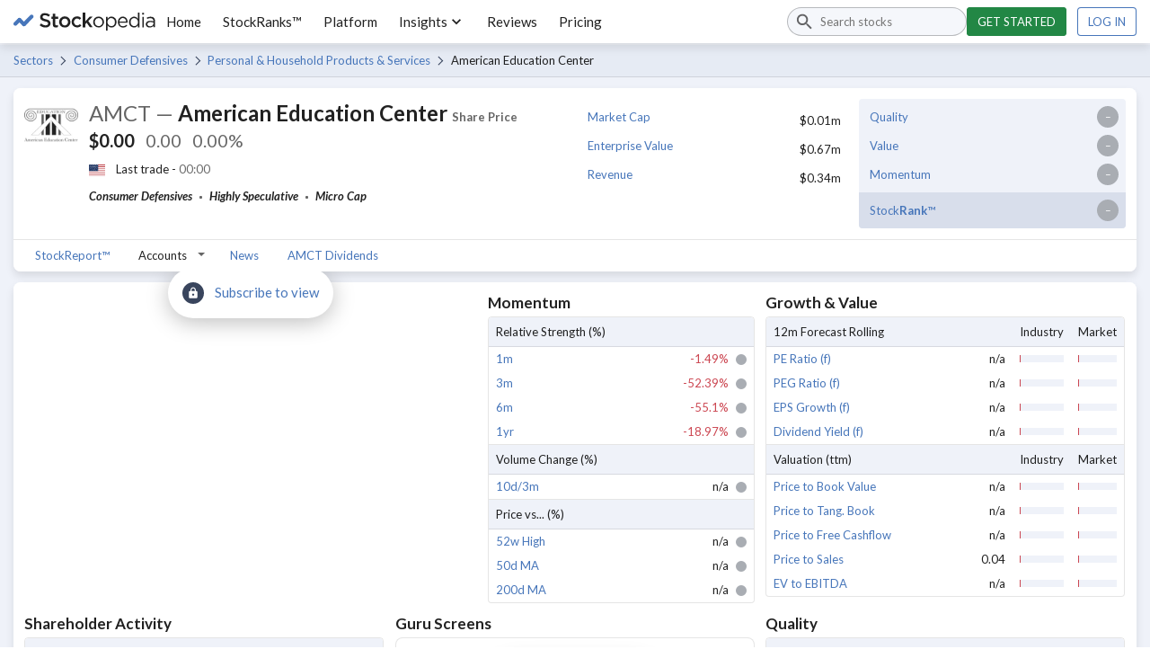

--- FILE ---
content_type: text/html; charset=utf-8
request_url: https://www.stockopedia.com/share-prices/american-education-center-PNK:AMCT/
body_size: 30887
content:
<!DOCTYPE html><html lang="en-gb"><head><meta charSet="utf-8"/><meta name="viewport" content="width=device-width"/><title>American Education Center Share Price - PNK:AMCT Stock Research | Stockopedia</title><meta name="description" content="Discover all the factors affecting American Education Center&#x27;s share price. AMCT is currently rated as a null | Stockopedia"/><meta name="keywords" content="American Education Center share price, PNK:AMCT share price"/><link rel="icon" href="https://www.stockopedia.com/images/favicon.ico" type="image/x-icon"/><link rel="shortcut icon" href="https://www.stockopedia.com/images/favicon.ico" type="image/x-icon"/><link rel="canonical" href="https://www.stockopedia.com/share-prices/american-education-center-PNK:AMCT/"/><meta http-equiv="Content-type" content="text/html; charset=utf-8"/><meta property="og:title"/><meta property="og:description"/><meta property="og:type" content="website"/><meta property="og:site_name" content="Stockopedia"/><meta property="fb:app_id" content="213300455850"/><meta property="og:image" content="https://images.stockopedia.com/security_images/american-education-center-inc-otc-amct.jpeg"/><meta property="og:url" content="/share-prices/american-education-center-PNK:AMCT/"/><meta name="google-site-verification" content="zOJDcY3lJ5sp49sXclOc4kDn0MDuvk0CFiuJNCnUEhA"/><meta name="Googlebot-News" content="noindex, nofollow"/><meta name="y_key" content="7dd41029ec5bb298"/><meta name="msvalidate.01" content="091CAD9360D2CA55173FBC556404FE39"/><link rel="dns-prefetch" href="https://images.stockopedia.com"/><link rel="dns-prefetch" href="https://www.facebook.com"/><link rel="dns-prefetch" href="https://connect.facebook.net"/><link rel="dns-prefetch" href="https://a.optmnstr.com"/><link rel="dns-prefetch" href="https://www.google.com"/><link rel="dns-prefetch" href="https://www.google.co.uk"/><link rel="dns-prefetch" href="https://www.googleadservices.com"/><link rel="dns-prefetch" href="https://www.google-analytics.com"/><link rel="dns-prefetch" href="https://www.googletagmanager.com"/><link rel="dns-prefetch" href="https://www.googleoptimize.com"/><link rel="dns-prefetch" href="https://googleads.g.doubleclick.net"/><link rel="dns-prefetch" href="https://vc.hotjar.io"/><meta name="next-head-count" content="33"/><link rel="preconnect" href="https://fonts.gstatic.com"/><script data-testid="hotjar-script">
          (function(h,o,t,j,a,r){
            h.hj=h.hj||function(){(h.hj.q=h.hj.q||[]).push(arguments)};
            h._hjSettings={hjid:824492,hjsv:6};
            a=o.getElementsByTagName('head')[0];
            r=o.createElement('script');r.async=1;
            r.src=t+h._hjSettings.hjid+j+h._hjSettings.hjsv;
            a.appendChild(r);
          })(window,document,'https://static.hotjar.com/c/hotjar-','.js?sv=');
        </script><link rel="preconnect" href="https://fonts.gstatic.com" crossorigin /><script id="gtm-config" data-nscript="beforeInteractive">
                    window.dataLayer = window.dataLayer || [];
                    window.dataLayer.push({
                      app: 'stockreports-app',
                      environment: 'stockreports-app',
                    });
                  </script><link rel="preload" href="/sr-assets/_next/static/css/4dca9ae7575cbfdc.css" as="style"/><link rel="stylesheet" href="/sr-assets/_next/static/css/4dca9ae7575cbfdc.css" data-n-g=""/><link rel="preload" href="/sr-assets/_next/static/css/1cd813b120663ecd.css" as="style"/><link rel="stylesheet" href="/sr-assets/_next/static/css/1cd813b120663ecd.css" data-n-p=""/><noscript data-n-css=""></noscript><script defer="" nomodule="" src="/sr-assets/_next/static/chunks/polyfills-c67a75d1b6f99dc8.js"></script><script src="/sr-assets/_next/static/chunks/webpack-06840b4c65071226.js" defer=""></script><script src="/sr-assets/_next/static/chunks/framework-8eb5547107e655d0.js" defer=""></script><script src="/sr-assets/_next/static/chunks/main-cad814d368239e48.js" defer=""></script><script src="/sr-assets/_next/static/chunks/pages/_app-e725a2ce9f0bfad2.js" defer=""></script><script src="/sr-assets/_next/static/chunks/2edb282b-f5e200dbc7816730.js" defer=""></script><script src="/sr-assets/_next/static/chunks/199-7bab0e3d65ba153b.js" defer=""></script><script src="/sr-assets/_next/static/chunks/595-35b8ebc22acf3998.js" defer=""></script><script src="/sr-assets/_next/static/chunks/958-598857a78e00b1a9.js" defer=""></script><script src="/sr-assets/_next/static/chunks/181-f5b53810e5cd978d.js" defer=""></script><script src="/sr-assets/_next/static/chunks/pages/share-report-848652aafcaa35e2.js" defer=""></script><script src="/sr-assets/_next/static/zOL-vRkGposvjiiLyNAow/_buildManifest.js" defer=""></script><script src="/sr-assets/_next/static/zOL-vRkGposvjiiLyNAow/_ssgManifest.js" defer=""></script><style data-href="https://fonts.googleapis.com/css2?family=Lato:ital,wght@0,400;0,700;1,400;1,700&display=swap">@font-face{font-family:'Lato';font-style:italic;font-weight:400;font-display:swap;src:url(https://fonts.gstatic.com/l/font?kit=S6u8w4BMUTPHjxswWA&skey=51512958f8cff7a8&v=v25) format('woff')}@font-face{font-family:'Lato';font-style:italic;font-weight:700;font-display:swap;src:url(https://fonts.gstatic.com/l/font?kit=S6u_w4BMUTPHjxsI5wqPHw&skey=5334e9c0b67702e2&v=v25) format('woff')}@font-face{font-family:'Lato';font-style:normal;font-weight:400;font-display:swap;src:url(https://fonts.gstatic.com/l/font?kit=S6uyw4BMUTPHvxo&skey=2d58b92a99e1c086&v=v25) format('woff')}@font-face{font-family:'Lato';font-style:normal;font-weight:700;font-display:swap;src:url(https://fonts.gstatic.com/l/font?kit=S6u9w4BMUTPHh6UVeww&skey=3480a19627739c0d&v=v25) format('woff')}@font-face{font-family:'Lato';font-style:italic;font-weight:400;font-display:swap;src:url(https://fonts.gstatic.com/s/lato/v25/S6u8w4BMUTPHjxsAUi-qNiXg7eU0.woff2) format('woff2');unicode-range:U+0100-02BA,U+02BD-02C5,U+02C7-02CC,U+02CE-02D7,U+02DD-02FF,U+0304,U+0308,U+0329,U+1D00-1DBF,U+1E00-1E9F,U+1EF2-1EFF,U+2020,U+20A0-20AB,U+20AD-20C0,U+2113,U+2C60-2C7F,U+A720-A7FF}@font-face{font-family:'Lato';font-style:italic;font-weight:400;font-display:swap;src:url(https://fonts.gstatic.com/s/lato/v25/S6u8w4BMUTPHjxsAXC-qNiXg7Q.woff2) format('woff2');unicode-range:U+0000-00FF,U+0131,U+0152-0153,U+02BB-02BC,U+02C6,U+02DA,U+02DC,U+0304,U+0308,U+0329,U+2000-206F,U+20AC,U+2122,U+2191,U+2193,U+2212,U+2215,U+FEFF,U+FFFD}@font-face{font-family:'Lato';font-style:italic;font-weight:700;font-display:swap;src:url(https://fonts.gstatic.com/s/lato/v25/S6u_w4BMUTPHjxsI5wq_FQftx9897sxZ.woff2) format('woff2');unicode-range:U+0100-02BA,U+02BD-02C5,U+02C7-02CC,U+02CE-02D7,U+02DD-02FF,U+0304,U+0308,U+0329,U+1D00-1DBF,U+1E00-1E9F,U+1EF2-1EFF,U+2020,U+20A0-20AB,U+20AD-20C0,U+2113,U+2C60-2C7F,U+A720-A7FF}@font-face{font-family:'Lato';font-style:italic;font-weight:700;font-display:swap;src:url(https://fonts.gstatic.com/s/lato/v25/S6u_w4BMUTPHjxsI5wq_Gwftx9897g.woff2) format('woff2');unicode-range:U+0000-00FF,U+0131,U+0152-0153,U+02BB-02BC,U+02C6,U+02DA,U+02DC,U+0304,U+0308,U+0329,U+2000-206F,U+20AC,U+2122,U+2191,U+2193,U+2212,U+2215,U+FEFF,U+FFFD}@font-face{font-family:'Lato';font-style:normal;font-weight:400;font-display:swap;src:url(https://fonts.gstatic.com/s/lato/v25/S6uyw4BMUTPHjxAwXiWtFCfQ7A.woff2) format('woff2');unicode-range:U+0100-02BA,U+02BD-02C5,U+02C7-02CC,U+02CE-02D7,U+02DD-02FF,U+0304,U+0308,U+0329,U+1D00-1DBF,U+1E00-1E9F,U+1EF2-1EFF,U+2020,U+20A0-20AB,U+20AD-20C0,U+2113,U+2C60-2C7F,U+A720-A7FF}@font-face{font-family:'Lato';font-style:normal;font-weight:400;font-display:swap;src:url(https://fonts.gstatic.com/s/lato/v25/S6uyw4BMUTPHjx4wXiWtFCc.woff2) format('woff2');unicode-range:U+0000-00FF,U+0131,U+0152-0153,U+02BB-02BC,U+02C6,U+02DA,U+02DC,U+0304,U+0308,U+0329,U+2000-206F,U+20AC,U+2122,U+2191,U+2193,U+2212,U+2215,U+FEFF,U+FFFD}@font-face{font-family:'Lato';font-style:normal;font-weight:700;font-display:swap;src:url(https://fonts.gstatic.com/s/lato/v25/S6u9w4BMUTPHh6UVSwaPGQ3q5d0N7w.woff2) format('woff2');unicode-range:U+0100-02BA,U+02BD-02C5,U+02C7-02CC,U+02CE-02D7,U+02DD-02FF,U+0304,U+0308,U+0329,U+1D00-1DBF,U+1E00-1E9F,U+1EF2-1EFF,U+2020,U+20A0-20AB,U+20AD-20C0,U+2113,U+2C60-2C7F,U+A720-A7FF}@font-face{font-family:'Lato';font-style:normal;font-weight:700;font-display:swap;src:url(https://fonts.gstatic.com/s/lato/v25/S6u9w4BMUTPHh6UVSwiPGQ3q5d0.woff2) format('woff2');unicode-range:U+0000-00FF,U+0131,U+0152-0153,U+02BB-02BC,U+02C6,U+02DA,U+02DC,U+0304,U+0308,U+0329,U+2000-206F,U+20AC,U+2122,U+2191,U+2193,U+2212,U+2215,U+FEFF,U+FFFD}</style></head><body><div id="__next"><header class="stk-public-header"><div class="stk-container stk-public-header__container"><a class="stk-public-header-logo" href="/"><svg aria-hidden="true" width="158" height="20" viewBox="0 0 158 20" preserveAspectRatio="xMidYMid meet" xmlns="http://www.w3.org/2000/svg" class="stk-logo-complete stk-public-header-logo__image stk-public-header-logo__image--complete" aria-label="Stockopedia Logo" role="img"><g fill="none" fill-rule="evenodd"><path d="M40.8 13.9c-.3.6-.7 1-1.2 1.5a5 5 0 0 1-1.7.9 9.8 9.8 0 0 1-5.7-.3c-1.1-.4-2.2-1-3.1-2l1.7-1.9c.7.7 1.5 1.2 2.3 1.5.7.4 1.6.6 2.6.6.8 0 1.5-.2 2-.6.5-.3.8-.8.8-1.4 0-.3 0-.6-.2-.8 0-.2-.3-.4-.5-.6l-1.1-.6-1.8-.5-2.2-.6a6 6 0 0 1-1.6-1c-.5-.3-.8-.7-1-1.2-.3-.5-.4-1.1-.4-1.9a4.3 4.3 0 0 1 1.5-3.3l1.7-1L35 .6a9 9 0 0 1 5.7 2l-1.5 2c-.7-.5-1.4-1-2.1-1.2C36.4 3 35.7 3 35 3a3 3 0 0 0-1.9.5c-.4.4-.7.8-.7 1.4 0 .3 0 .6.2.8 0 .2.3.4.6.6l1.1.6 1.8.5c.9.2 1.6.4 2.2.7.7.2 1.2.5 1.6.9a3.7 3.7 0 0 1 1.3 3c0 .7-.1 1.4-.4 2zm5.7-7v5.8c0 .5.1.9.4 1.1.2.2.6.4 1 .4.6 0 1.2-.2 1.7-.4V16a4.7 4.7 0 0 1-2.4.6c-.5 0-1 0-1.4-.2-.4-.1-.8-.3-1-.6-.4-.3-.6-.6-.8-1l-.2-1.7V6.9h-1.5V4.5h1.5V1.3h2.7v3.2h3.2V7h-3.2zm16.4 6a6.2 6.2 0 0 1-5.8 3.7 6.4 6.4 0 0 1-4.5-1.7 6 6 0 0 1-1.8-4.4A6 6 0 0 1 52.6 6a6.3 6.3 0 0 1 4.5-1.8A6.4 6.4 0 0 1 61.6 6a6.1 6.1 0 0 1 1.8 4.3A6 6 0 0 1 63 13zm-2.2-2.4a4.1 4.1 0 0 0-1-2.7c-.3-.4-.7-.6-1.2-.8-.4-.2-.9-.3-1.4-.3A3.4 3.4 0 0 0 53.8 9c-.2.4-.2 1-.2 1.4a4 4 0 0 0 1 2.8 3.5 3.5 0 0 0 5.8-1.2l.3-1.5zM72.5 7c-.5-.3-1-.4-1.8-.4a3 3 0 0 0-1.3.3 3.4 3.4 0 0 0-1.8 2c-.2.4-.3 1-.3 1.4 0 .6.1 1.1.3 1.6a3.7 3.7 0 0 0 1.8 2l1.5.3c.6 0 1.2-.1 1.7-.4l1.3-1 1.7 1.5c-.6.7-1.3 1.2-2 1.6-.8.4-1.7.6-2.9.6a6 6 0 0 1-6-6v-.1A6.3 6.3 0 0 1 66.3 6a6.1 6.1 0 0 1 4.4-1.8c1 0 2 .2 2.7.5.8.4 1.4 1 2 1.5l-1.7 1.8-1.3-1zm15.7 9.3H85l-3.6-5.1L80 13v3.4H77V0H80v9.8l4.8-5.3H88l-4.7 4.9 4.9 7zm12.1-3.5a6.1 6.1 0 0 1-3.2 3.3 6 6 0 0 1-2.4.4 5.9 5.9 0 0 1-4.3-1.7 5.9 5.9 0 0 1-1.7-4.3 6.1 6.1 0 0 1 1.7-4.3 6 6 0 0 1 4.4-1.8 6 6 0 0 1 6 6 6 6 0 0 1-.5 2.4zM99 10.6a4.7 4.7 0 0 0-1.2-3.2c-.4-.4-.8-.7-1.4-1a4 4 0 0 0-1.7-.3 4 4 0 0 0-3.9 2.7c-.2.6-.3 1.1-.3 1.7a4.7 4.7 0 0 0 1.2 3.3 4.3 4.3 0 0 0 3 1.3 4 4 0 0 0 3.1-1.3l1-1.4.2-1.8zm15.2 2.5c-.3.8-.7 1.4-1.3 2a5.4 5.4 0 0 1-5.2 1.3 5 5 0 0 1-2.2-1.3 7 7 0 0 1-.8-1V20H103V4.8h1.7V7l.8-1a5 5 0 0 1 2.2-1.4l1.4-.2a5.3 5.3 0 0 1 3.8 1.6c.6.5 1 1.2 1.3 1.9.3.7.5 1.6.5 2.5 0 1-.2 1.9-.5 2.6zm-1.3-2.5a5 5 0 0 0-.3-1.9c-.2-.5-.5-1-1-1.4a3.9 3.9 0 0 0-2.8-1.2c-.5 0-1 0-1.5.3a4.3 4.3 0 0 0-2.3 2.3c-.2.6-.4 1.2-.4 1.8 0 .8.2 1.4.4 2a4.3 4.3 0 0 0 3.8 2.6c.6 0 1.1-.1 1.6-.3.5-.2 1-.5 1.3-.9.4-.4.7-.8.9-1.4.2-.6.3-1.2.3-1.9zm14.2.7H118a4 4 0 0 0 4 3.9c.8 0 1.5-.2 2-.5.7-.3 1.2-.7 1.7-1.2l1 1a5.8 5.8 0 0 1-4.8 2.2 5.7 5.7 0 0 1-4-1.7c-.5-.6-1-1.2-1.2-2-.3-.7-.5-1.5-.5-2.4 0-.8.2-1.6.4-2.4a6 6 0 0 1 1.2-2A5.4 5.4 0 0 1 124 5a5 5 0 0 1 1.7 1.3c.5.6.8 1.2 1 2 .3.7.4 1.5.4 2.4V11.3zm-2-3l-.8-1.1a3.3 3.3 0 0 0-2.6-1.2 3.4 3.4 0 0 0-2.5 1.1l-.8 1.2a5 5 0 0 0-.4 1.6h7.4l-.3-1.5zm13.4 8V14a9 9 0 0 1-.8 1l-1 .9a4.5 4.5 0 0 1-2.6.7 5.3 5.3 0 0 1-3.8-1.6c-.5-.5-1-1.1-1.2-1.8-.3-.8-.5-1.6-.5-2.6s.2-1.8.5-2.6a5.7 5.7 0 0 1 3-3 5.2 5.2 0 0 1 6.4 2V0h1.8v16.4h-1.8zm.1-5.8l-.3-1.8a4.3 4.3 0 0 0-3.9-2.6c-.5 0-1 0-1.6.3-.5.2-.9.5-1.2.9-.4.3-.7.8-1 1.4l-.2 1.8c0 .8 0 1.4.3 2 .2.5.5 1 .9 1.4a3.9 3.9 0 0 0 2.8 1.2c.6 0 1-.1 1.6-.3a4.3 4.3 0 0 0 2.3-2.4c.2-.5.3-1.1.3-1.8zm4.6-8.3V.3h2v2h-2zm1.9 14.2h-1.7V4.8h1.7v11.6zm10.7 0v-1.7c-.4.5-1 1-1.6 1.3a5.8 5.8 0 0 1-4.1.4c-.6-.1-1-.4-1.4-.7-.4-.3-.8-.7-1-1.1-.3-.5-.4-1-.4-1.6 0-.7.1-1.2.4-1.7.2-.5.5-.8 1-1.2.4-.3 1-.5 1.6-.7l2-.2a12 12 0 0 1 3.5.5v-.4c0-1-.3-1.8-1-2.3-.5-.5-1.4-.8-2.4-.8a7.2 7.2 0 0 0-3.5.8l-.6-1.4 2-.7c.6-.2 1.4-.3 2.2-.3 1.7 0 3 .4 3.8 1.3.8.8 1.2 2 1.2 3.4v7h-1.7zm0-5.4l-1.5-.3-1.9-.2c-1 0-1.9.3-2.4.7a2 2 0 0 0-1 1.7 2 2 0 0 0 1 1.7c.2.2.5.4.9.5l1 .1c.6 0 1.1 0 1.6-.2l1.2-.6.8-1c.2-.4.3-.8.3-1.3v-1z" class="stk-logo-complete__text" data-test-id="stk-logo-complete-text"></path><path d="M8.1 9.5L3.6 14c-.8.9-2.1.9-3 0-.8-.8-.8-2.1 0-3l4.5-4.5c.9-.9 2.2-.9 3 0 .9.8.9 2.2 0 3zM21.7 6l-8.5 8.6c-.9.8-2.2.8-3 0-.9-.9-.9-2.2 0-3l8.5-8.7c.8-.8 2.2-.8 3 0 .8.9.8 2.2 0 3z" class="stk-logo-complete__symbol" data-test-id="stk-logo-complete-symbol"></path><path d="M10.2 14.6l-5-5.1c-.9-.8-.9-2.2 0-3 .8-.9 2.1-.9 3 0l5 5c.8.9.8 2.2 0 3-.9.9-2.2.9-3 0z" class="stk-logo-complete__symbol" data-test-id="stk-logo-complete-symbol"></path></g></svg><svg aria-hidden="true" width="33" height="19" viewBox="0 0 33 19" fill="none" xmlns="http://www.w3.org/2000/svg" class="stk-logo-compact stk-public-header-logo__image stk-public-header-logo__image--compact" aria-label="Stockopedia Logo" role="img"><path d="M13.1743 10.5022L5.98635 17.7822C4.63153 19.1307 2.36931 19.164 1.04707 17.7822C-0.274146 16.3994 -0.307198 13.9895 1.04714 12.6411L8.23506 5.36189C9.58988 4.01345 11.8525 3.98015 13.1743 5.36189C14.496 6.74394 14.5292 9.1538 13.1743 10.5022Z" class="stk-logo-compact__symbol"></path><path d="M31.953 6.34709L20.6938 17.7949C19.3391 19.1433 17.0769 19.1765 15.7546 17.7946C14.4332 16.4117 14.4 14.0017 15.7543 12.6534L27.0133 1.20637C28.3681 -0.141976 30.6307 -0.175113 31.9525 1.20673C33.2744 2.58887 33.3077 4.99874 31.953 6.34709Z" class="stk-logo-compact__symbol"></path><path d="M13.2769 5.48545L20.5973 12.7697C21.9257 14.1449 21.9536 16.4362 20.5863 17.7723C19.2181 19.1073 16.8386 19.1354 15.5103 17.7608L8.19062 10.4766C6.86226 9.10138 6.83443 6.80969 8.20163 5.47407C9.56913 4.13845 11.9486 4.11026 13.2769 5.48545Z" class="stk-logo-compact__symbol"></path></svg></a><div class="stk-stock-search stk-public-header-search"><div class="stk-stock-search-input"><style data-emotion="css q7mezt">.css-q7mezt{-webkit-user-select:none;-moz-user-select:none;-ms-user-select:none;user-select:none;width:1em;height:1em;display:inline-block;-webkit-flex-shrink:0;-ms-flex-negative:0;flex-shrink:0;-webkit-transition:fill 200ms cubic-bezier(0.4, 0, 0.2, 1) 0ms;transition:fill 200ms cubic-bezier(0.4, 0, 0.2, 1) 0ms;fill:currentColor;font-size:1.5rem;}</style><svg class="MuiSvgIcon-root MuiSvgIcon-fontSizeMedium stk-stock-search-input__icon css-q7mezt" focusable="false" aria-hidden="true" viewBox="0 0 24 24"><path d="M15.5 14h-.79l-.28-.27C15.41 12.59 16 11.11 16 9.5 16 5.91 13.09 3 9.5 3S3 5.91 3 9.5 5.91 16 9.5 16c1.61 0 3.09-.59 4.23-1.57l.27.28v.79l5 4.99L20.49 19zm-6 0C7.01 14 5 11.99 5 9.5S7.01 5 9.5 5 14 7.01 14 9.5 11.99 14 9.5 14"></path></svg><input aria-controls=":R48m:-stk-stock-search-listbox" aria-expanded="false" aria-haspopup="listbox" aria-label="Search stocks" role="combobox" aria-autocomplete="list" type="search" class="stk-stock-search-input__field" placeholder="Search stocks" value=""/></div><ul class="stk-stock-search-results" role="listbox" id=":R48m:-stk-stock-search-listbox"></ul></div><nav class="stk-public-header-navigation"><ul class="stk-public-header-navigation__list"><li class="stk-public-header-navigation__list-item"><a class="stk-public-header-navigation__target" href="/">Home</a></li><li class="stk-public-header-navigation__list-item"><a class="stk-public-header-navigation__target" href="/stockranks">StockRanks™</a></li><li class="stk-public-header-navigation__list-item"><a class="stk-public-header-navigation__target" href="/features">Platform</a></li><li class="stk-public-header-navigation__list-item"><button class="stk-public-header-navigation__target stk-public-header-sub-nav-link" role="button">Insights<style data-emotion="css 1q2r1cx">.css-1q2r1cx{-webkit-user-select:none;-moz-user-select:none;-ms-user-select:none;user-select:none;width:1em;height:1em;display:inline-block;-webkit-flex-shrink:0;-ms-flex-negative:0;flex-shrink:0;-webkit-transition:fill 200ms cubic-bezier(0.4, 0, 0.2, 1) 0ms;transition:fill 200ms cubic-bezier(0.4, 0, 0.2, 1) 0ms;fill:currentColor;font-size:1.5rem;font-size:20px;}</style><svg class="MuiSvgIcon-root MuiSvgIcon-fontSizeMedium stk-public-header-sub-nav-link__dropdown-icon css-1q2r1cx" focusable="false" aria-hidden="true" viewBox="0 0 24 24"><path d="M7.41 8.59 12 13.17l4.59-4.58L18 10l-6 6-6-6z"></path></svg></button><div class="stk-public-header-sub-nav stk-public-header-sub-nav--position-left"><ul class="stk-public-header-sub-nav-list-layout"><ul class="stk-public-header-sub-nav-list"><li class="stk-public-header-sub-nav-list__title"><span>Research &amp; Discuss</span></li><li class="stk-public-header-sub-nav-list__item"><a class="stk-public-header-sub-nav-anchor stk-public-header-sub-nav-list__link" href="/stock-research"><span class="stk-public-header-sub-nav-anchor__label">Editorial &amp; Community</span><span class="stk-public-header-sub-nav-anchor__description"></span></a></li></ul><ul class="stk-public-header-sub-nav-list"><li class="stk-public-header-sub-nav-list__title"><span>Learn &amp; Improve</span></li><li class="stk-public-header-sub-nav-list__item"><a class="stk-public-header-sub-nav-anchor stk-public-header-sub-nav-list__link" href="/academy/events"><span class="stk-public-header-sub-nav-anchor__label">Webinars &amp; Masterclasses</span><span class="stk-public-header-sub-nav-anchor__description"></span></a></li><li class="stk-public-header-sub-nav-list__item"><a class="stk-public-header-sub-nav-anchor stk-public-header-sub-nav-list__link" href="/academy"><span class="stk-public-header-sub-nav-anchor__label">Stockopedia Academy</span><span class="stk-public-header-sub-nav-anchor__description"></span></a></li></ul></ul></div></li><li class="stk-public-header-navigation__list-item"><a class="stk-public-header-navigation__target" href="/reviews/">Reviews</a></li><li class="stk-public-header-navigation__list-item"><a class="stk-public-header-navigation__target" href="/plans/?cardless=1">Pricing</a></li></ul></nav><div class="stk-public-header-drawer"><button tabindex="-1" class="stk-button stk-button--ghost stk-public-header-drawer__menu-button" aria-label="Menu" type="button"><span class="stk-button__slot"><style data-emotion="css q7mezt">.css-q7mezt{-webkit-user-select:none;-moz-user-select:none;-ms-user-select:none;user-select:none;width:1em;height:1em;display:inline-block;-webkit-flex-shrink:0;-ms-flex-negative:0;flex-shrink:0;-webkit-transition:fill 200ms cubic-bezier(0.4, 0, 0.2, 1) 0ms;transition:fill 200ms cubic-bezier(0.4, 0, 0.2, 1) 0ms;fill:currentColor;font-size:1.5rem;}</style><svg class="MuiSvgIcon-root MuiSvgIcon-fontSizeMedium css-q7mezt" focusable="false" aria-hidden="true" viewBox="0 0 24 24"><path d="M3 18h18v-2H3zm0-5h18v-2H3zm0-7v2h18V6z"></path></svg></span></button><style data-emotion="css 14yoxd">.css-14yoxd{z-index:1200;}</style></div><div class="stk-public-header-cta"><a href="/plans/?cardless=1" class="stk-button stk-button--primary stk-button--success">Get started</a><a href="/auth/login" class="stk-button">Log in</a></div><button class="stk-button stk-button--ghost stk-public-header-search__close-button" type="button"><span class="stk-button__slot"><style data-emotion="css q7mezt">.css-q7mezt{-webkit-user-select:none;-moz-user-select:none;-ms-user-select:none;user-select:none;width:1em;height:1em;display:inline-block;-webkit-flex-shrink:0;-ms-flex-negative:0;flex-shrink:0;-webkit-transition:fill 200ms cubic-bezier(0.4, 0, 0.2, 1) 0ms;transition:fill 200ms cubic-bezier(0.4, 0, 0.2, 1) 0ms;fill:currentColor;font-size:1.5rem;}</style><svg class="MuiSvgIcon-root MuiSvgIcon-fontSizeMedium css-q7mezt" focusable="false" aria-hidden="true" viewBox="0 0 24 24"><path d="M19 6.41 17.59 5 12 10.59 6.41 5 5 6.41 10.59 12 5 17.59 6.41 19 12 13.41 17.59 19 19 17.59 13.41 12z"></path></svg></span></button><button class="stk-button stk-button--ghost stk-public-header-search__trigger-button" type="button"><span class="stk-button__slot"><style data-emotion="css q7mezt">.css-q7mezt{-webkit-user-select:none;-moz-user-select:none;-ms-user-select:none;user-select:none;width:1em;height:1em;display:inline-block;-webkit-flex-shrink:0;-ms-flex-negative:0;flex-shrink:0;-webkit-transition:fill 200ms cubic-bezier(0.4, 0, 0.2, 1) 0ms;transition:fill 200ms cubic-bezier(0.4, 0, 0.2, 1) 0ms;fill:currentColor;font-size:1.5rem;}</style><svg class="MuiSvgIcon-root MuiSvgIcon-fontSizeMedium css-q7mezt" focusable="false" aria-hidden="true" viewBox="0 0 24 24"><path d="M15.5 14h-.79l-.28-.27C15.41 12.59 16 11.11 16 9.5 16 5.91 13.09 3 9.5 3S3 5.91 3 9.5 5.91 16 9.5 16c1.61 0 3.09-.59 4.23-1.57l.27.28v.79l5 4.99L20.49 19zm-6 0C7.01 14 5 11.99 5 9.5S7.01 5 9.5 5 14 7.01 14 9.5 11.99 14 9.5 14"></path></svg></span></button></div></header><div role="navigation" class="breadcrumbs_breadcrumbs___HMHv enhance-colors" aria-label="Breadcrumbs navigation"><div class="stk-container stk-breadcrumbs"><a class="stk-breadcrumbs__link stk-breadcrumbs__link--trivial" href="/sectors/united-states-us/">Sectors</a><a class="stk-breadcrumbs__link" href="/directory/shares/united-states-us/sector/consumer-defensives-54/">Consumer Defensives</a><a class="stk-breadcrumbs__link" href="/directory/shares/united-states-us/sector/personal-household-products-services-542010/">Personal &amp; Household Products &amp; Services</a><span class="stk-breadcrumbs__label">American Education Center</span></div></div><main><div class="stk-container"><div class="stk-space-out-b-3"><div class="stk-cards stk-cards--floating stk-container"><div class="stk-card"><div class="stk-gr"><div class="stk-gr__col-12-msm stk-gr__col-6-ts"><div class="stk-gr"><div class="stk-gr__col stk-gr__col--shrink stk-hide-msm"><img width="60" height="60" src="https://securities-images.stockopedia.com/f33099dd-f153-425d-a857-200060ba8c8d" loading="lazy" alt="Picture of American Education Center logo" class=""/></div><div class="stk-gr__col"><h1 class="stk-text-h2" aria-label="AMCT - American Education Center share price"><span class="stk-text-unimportant security-info_ticker__sGUSQ">AMCT<!-- --> —</span> <!-- -->American Education Center<!-- --> <span class="stk-text-small stk-text-unimportant">Share Price</span></h1><div class="stk-text-h3 stk-wrapper stk-space-out-b-2" role="heading" aria-level="2" aria-label="The current price of American Education Center is $0.00 that&#x27;s  more than the previous close."><span class="stk-text-strong" aria-hidden="true">$0.00</span><span class="stk-text-loading">0.00</span><span class="stk-text-loading">0.00%</span></div><div class="stk-wrapper stk-wrapper--middle stk-text-small stk-space-out-b-2"><span style="height:13px"><img class="flag_flag__0NqKp" src="https://cdnjs.cloudflare.com/ajax/libs/flag-icon-css/3.4.3/flags/4x3/us.svg" alt="us flag icon" width="18" height="13" loading="lazy"/></span><span>Last trade - <span class="stk-text-loading">00:00</span></span></div><div role="list"><span class="stk-text-keyword" aria-label="Sector: Consumer Defensives" role="listitem">Consumer Defensives</span><span class="stk-text-separator"></span><span class="stk-text-keyword" aria-label="Risk rating: Highly Speculative" role="listitem">Highly Speculative</span><span class="stk-text-separator"></span><span class="stk-text-keyword" aria-label="Market cap: Micro Cap" role="listitem">Micro Cap</span></div></div></div></div><div class="stk-gr__col-12-msm stk-gr__col-6-ts"><div class="stk-gr"><div class="stk-gr__col-12-msm stk-gr__col-6-ts"><ul class="basic-ratios_basic-ratios__2I8_I"><li class="basic-ratios_basic-ratios__row__ol2oJ"><div><a href="/ratios/market-cap-sterling-millions-4851/" target="_blank" rel="noreferrer">Market Cap</a></div><div>$0.01m</div></li><li class="basic-ratios_basic-ratios__row__ol2oJ"><div><a href="/ratios/enterprise-value-sterling-4861/" target="_blank" rel="noreferrer">Enterprise Value</a></div><div>$0.67m</div></li><li class="basic-ratios_basic-ratios__row__ol2oJ"><div><a href="/ratios/total-sales-sterling-millions-5086/" target="_blank" rel="noreferrer">Revenue</a></div><div>$0.34m</div></li></ul></div><div class="stk-gr__col-12-msm stk-gr__col-6-ts"><ul class="stock-ranks_stock-ranks__SiyTT"><li class="stock-ranks_stock-ranks__row__l2gFs"><div class="stock-ranks_stock-ranks__column__bopVu stock-ranks_stock-ranks__column--text__txqmE"><a href="/features/stockranks/" target="_blank" rel="noreferrer">Quality</a></div><div class="stock-ranks_stock-ranks__column__bopVu"><span class="stk-lotto stk-lotto--large stk-space-in-0 stk-lotto--neutral">–</span></div></li><li class="stock-ranks_stock-ranks__row__l2gFs"><div class="stock-ranks_stock-ranks__column__bopVu stock-ranks_stock-ranks__column--text__txqmE"><a href="/features/stockranks/" target="_blank" rel="noreferrer">Value</a></div><div class="stock-ranks_stock-ranks__column__bopVu"><span class="stk-lotto stk-lotto--large stk-space-in-0 stk-lotto--neutral">–</span></div></li><li class="stock-ranks_stock-ranks__row__l2gFs"><div class="stock-ranks_stock-ranks__column__bopVu stock-ranks_stock-ranks__column--text__txqmE"><a href="/features/stockranks/" target="_blank" rel="noreferrer">Momentum</a></div><div class="stock-ranks_stock-ranks__column__bopVu"><span class="stk-lotto stk-lotto--large stk-space-in-0 stk-lotto--neutral">–</span></div></li><li class="stock-ranks_stock-ranks__row__l2gFs stock-ranks_stock-ranks__row--primary__8if0N"><div class="stock-ranks_stock-ranks__column__bopVu stock-ranks_stock-ranks__column--text__txqmE"><a href="/features/stockranks/" target="_blank" rel="noreferrer">Stock<span class="stk-text-strong">Rank</span>™</a></div><div class="stock-ranks_stock-ranks__column__bopVu"><span class="stk-lotto stk-lotto--large stk-space-in-0 stk-lotto--neutral">–</span></div></li></ul></div></div></div></div></div><div class="stk-card stk-space-in-t-0 stk-space-in-b-0 stk-hide-msm" style="position:relative;z-index:1"><nav class="stk-primary-nav primary-nav_primary-nav__A4UhG" aria-label="Secondary navigation"><ul class="stk-primary-nav__list"><li class="stk-primary-nav__item primary-nav_primary-nav__item__lR5a4 stk-primary-nav__item--selected"><a href="/share-prices/american-education-center-PNK:AMCT/" class="stk-primary-nav__action">StockReport™</a></li><li class="stk-primary-nav__item primary-nav_primary-nav__item__lR5a4"><span class="stk-primary-nav__action stk-primary-nav__action--dropdown">Accounts</span><ul class="stk-primary-nav__list"><li class="stk-primary-nav__item primary-nav_primary-nav__item__lR5a4"><a href="/share-prices/american-education-center-PNK:AMCT/balance-sheet/" class="stk-primary-nav__action">Balance sheet</a></li><li class="stk-primary-nav__item primary-nav_primary-nav__item__lR5a4"><a href="/share-prices/american-education-center-PNK:AMCT/income-statement/" class="stk-primary-nav__action">Income statement</a></li><li class="stk-primary-nav__item primary-nav_primary-nav__item__lR5a4"><a href="/share-prices/american-education-center-PNK:AMCT/cashflow/" class="stk-primary-nav__action">Cashflow statement</a></li><li class="stk-primary-nav__item primary-nav_primary-nav__item__lR5a4"><a href="/share-prices/american-education-center-PNK:AMCT/dividends/" class="stk-primary-nav__action">Dividend summary</a></li></ul></li><li class="stk-primary-nav__item primary-nav_primary-nav__item__lR5a4"><a href="/share-prices/american-education-center-PNK:AMCT/news/" class="stk-primary-nav__action">News</a></li><li class="stk-primary-nav__item primary-nav_primary-nav__item__lR5a4"><a href="/share-prices/american-education-center-PNK:AMCT/dividends/" class="stk-primary-nav__action">AMCT Dividends</a></li></ul></nav></div></div><div class="security-info_security-info-mobile-nav__mhAzn"><div class="stk-form-field" data-testid="stk-form-field"><div class="stk-form-field__main"><div class="stk-form-field__controls" data-testid="stk-form-controls"><div class="stk-form-field__control" data-testid="stk-form-control"><div><div class="stk-form-combobox" aria-controls="Navigation-listbox" aria-expanded="false" aria-haspopup="listbox" role="combobox" tabindex="0"><div class="stk-form-combobox__trigger"><div class="stk-form-combobox__value" data-testid="combobox-value"></div></div><div id="Navigation-listbox" class="stk-form-listbox" role="listbox" tabindex="-1"><div role="option" class="stk-form-listbox__option" aria-selected="false" id="Navigation-listbox__item-0" data-testid="combobox-item">StockReport™</div><div role="option" class="stk-form-listbox__option" aria-selected="false" id="Navigation-listbox__item-1" data-testid="combobox-item">Balance sheet</div><div role="option" class="stk-form-listbox__option" aria-selected="false" id="Navigation-listbox__item-2" data-testid="combobox-item">Income statement</div><div role="option" class="stk-form-listbox__option" aria-selected="false" id="Navigation-listbox__item-3" data-testid="combobox-item">Cashflow</div><div role="option" class="stk-form-listbox__option" aria-selected="false" id="Navigation-listbox__item-4" data-testid="combobox-item">News</div><div role="option" class="stk-form-listbox__option" aria-selected="false" id="Navigation-listbox__item-5" data-testid="combobox-item">AMCT Dividends</div></div></div></div></div></div></div><div class="stk-form-field__footer"></div></div></div></div><div class="stk-cards stk-cards--floating"><div class="stk-card"><div class="stk-gr"><div class="stk-gr__col-12-msm stk-gr__col-12-ts stk-gr__col-5-ss"><!--$--><div class="styles_container__bESmt"><div></div><a href="/plans/?cardless=1" target="_blank" class="cta_cta__piwe0" style="top:71%" aria-label="Subscribe to view" rel="noreferrer"><div class="cta_cta__padlock-circle__vrWB5"><svg class="material-icon_material-icon__gXBMC" xmlns="http://www.w3.org/2000/svg" viewBox="0 0 24 24" style="--material-icon-fill:var(--stk-color-brilliant-white);--material-icon-size:14px"><use href="#icon-locker"></use></svg></div><div class="fill"></div><span class="cta_cta__label__u1G6a">Subscribe to view</span></a></div><!--/$--></div><div class="stk-gr__col-12-msm stk-gr__col-12-ts stk-gr__col-3-ss"><div class="containment-section_containment-section__uj1q4" style="--contain-intrinsic-size-ms:350px;--contain-intrinsic-size-ss:350px"><h2 class="stk-text-h4 stk-space-out-b-1">Momentum</h2><div class="stk-table-group stk-space-out-t-0"><table><thead><tr><th colSpan="2">Relative Strength (%)</th></tr></thead><tbody><tr><td><a href="/ratios/relative-strength-1-month-766/" target="_blank" rel="noreferrer">1m</a></td><td class="stk-text-align-r"><span class="spotlight_spotlight__b76aV"><span class="stk-text-danger">-1.49%</span><span class="stk-lotto stk-lotto--xs stk-lotto--neutral spotlight_spotlight__icon__ud2rG"></span></span></td></tr><tr><td><a href="/ratios/relative-strength-3-months-768/" target="_blank" rel="noreferrer">3m</a></td><td class="stk-text-align-r"><span class="spotlight_spotlight__b76aV"><span class="stk-text-danger">-52.39%</span><span class="stk-lotto stk-lotto--xs stk-lotto--neutral spotlight_spotlight__icon__ud2rG"></span></span></td></tr><tr><td><a href="/ratios/relative-strength-6-months-769/" target="_blank" rel="noreferrer">6m</a></td><td class="stk-text-align-r"><span class="spotlight_spotlight__b76aV"><span class="stk-text-danger">-55.1%</span><span class="stk-lotto stk-lotto--xs stk-lotto--neutral spotlight_spotlight__icon__ud2rG"></span></span></td></tr><tr><td><a href="/ratios/relative-strength-1-year-767/" target="_blank" rel="noreferrer">1yr</a></td><td class="stk-text-align-r"><span class="spotlight_spotlight__b76aV"><span class="stk-text-danger">-18.97%</span><span class="stk-lotto stk-lotto--xs stk-lotto--neutral spotlight_spotlight__icon__ud2rG"></span></span></td></tr></tbody></table><table><thead><tr><th colSpan="2">Volume Change (%)</th></tr></thead><tbody><tr><td><a href="/ratios/10-day-vs-3-month-average-volume-5009/" target="_blank" rel="noreferrer">10d/3m</a></td><td class="stk-text-align-r"><span class="spotlight_spotlight__b76aV"><span class="">n/a</span><span class="stk-lotto stk-lotto--xs stk-lotto--neutral spotlight_spotlight__icon__ud2rG"></span></span></td></tr></tbody></table><table><thead><tr><th colSpan="2">Price vs... (%)</th></tr></thead><tbody><tr><td><a href="/ratios/price-vs-52-week-high-3/" target="_blank" rel="noreferrer">52w High</a></td><td class="stk-text-align-r"><span class="spotlight_spotlight__b76aV"><span class="">n/a</span><span class="stk-lotto stk-lotto--xs stk-lotto--neutral spotlight_spotlight__icon__ud2rG"></span></span></td></tr><tr><td><a href="/ratios/price-vs-50-day-moving-average-2/" target="_blank" rel="noreferrer">50d MA</a></td><td class="stk-text-align-r"><span class="spotlight_spotlight__b76aV"><span class="">n/a</span><span class="stk-lotto stk-lotto--xs stk-lotto--neutral spotlight_spotlight__icon__ud2rG"></span></span></td></tr><tr><td><a href="/ratios/price-vs-200-day-moving-average-1/" target="_blank" rel="noreferrer">200d MA</a></td><td class="stk-text-align-r"><span class="spotlight_spotlight__b76aV"><span class="">n/a</span><span class="stk-lotto stk-lotto--xs stk-lotto--neutral spotlight_spotlight__icon__ud2rG"></span></span></td></tr></tbody></table></div></div></div><div class="stk-gr__col-12-msm stk-gr__col-12-ts stk-gr__col-4-ss"><div class="containment-section_containment-section__uj1q4" style="--contain-intrinsic-size-ms:350px;--contain-intrinsic-size-ss:345px"><h2 class="stk-text-h4 stk-space-out-b-1">Growth &amp; Value</h2><div class="stk-table-group" style="white-space:nowrap"><table class="stk-table-stretched stk-space-out-t-0"><thead><tr><th colSpan="2">12m Forecast Rolling</th><th style="width:1%">Industry</th><th style="width:1%">Market</th></tr></thead><tbody><tr><td><a href="/ratios/price-to-earnings-ratio-rolling-1-year-forecast-700/" target="_blank" rel="noreferrer">PE Ratio (f)</a></td><td class="stk-text-align-r" style="width:1%;white-space:nowrap">n/a</td><td><div class="stk-progress-bar stk-progress-bar--sucker-red"><div class="stk-progress-bar__indicator" style="width:0%;min-width:1px"></div></div></td><td><div class="stk-progress-bar stk-progress-bar--sucker-red"><div class="stk-progress-bar__indicator" style="width:0%;min-width:1px"></div></div></td></tr><tr><td><a href="/ratios/price-earnings-to-growth-ratio-rolling-661/" target="_blank" rel="noreferrer">PEG Ratio (f)</a></td><td class="stk-text-align-r" style="width:1%;white-space:nowrap">n/a</td><td><div class="stk-progress-bar stk-progress-bar--sucker-red"><div class="stk-progress-bar__indicator" style="width:0%;min-width:1px"></div></div></td><td><div class="stk-progress-bar stk-progress-bar--sucker-red"><div class="stk-progress-bar__indicator" style="width:0%;min-width:1px"></div></div></td></tr><tr><td><a href="/ratios/earnings-per-share-growth-forecast-rolling-1-year-577/" target="_blank" rel="noreferrer">EPS Growth (f)</a></td><td class="stk-text-align-r" style="width:1%;white-space:nowrap">n/a</td><td><div class="stk-progress-bar stk-progress-bar--sucker-red"><div class="stk-progress-bar__indicator" style="width:0%;min-width:1px"></div></div></td><td><div class="stk-progress-bar stk-progress-bar--sucker-red"><div class="stk-progress-bar__indicator" style="width:0%;min-width:1px"></div></div></td></tr><tr><td><a href="/ratios/dividend-yield-rolling-1-year-forecast-282/" target="_blank" rel="noreferrer">Dividend Yield (f)</a></td><td class="stk-text-align-r" style="width:1%;white-space:nowrap">n/a</td><td><div class="stk-progress-bar stk-progress-bar--sucker-red"><div class="stk-progress-bar__indicator" style="width:0%;min-width:1px"></div></div></td><td><div class="stk-progress-bar stk-progress-bar--sucker-red"><div class="stk-progress-bar__indicator" style="width:0%;min-width:1px"></div></div></td></tr></tbody></table><table class="stk-table-stretched stk-space-out-t-0"><thead><tr><th colSpan="2">Valuation (ttm)</th><th style="width:1%">Industry</th><th style="width:1%">Market</th></tr></thead><tbody><tr><td><a href="/ratios/price-to-book-value-696/" target="_blank" rel="noreferrer">Price to Book Value</a></td><td class="stk-text-align-r" style="width:1%;white-space:nowrap">n/a</td><td><div class="stk-progress-bar stk-progress-bar--sucker-red"><div class="stk-progress-bar__indicator" style="width:0%;min-width:1px"></div></div></td><td><div class="stk-progress-bar stk-progress-bar--sucker-red"><div class="stk-progress-bar__indicator" style="width:0%;min-width:1px"></div></div></td></tr><tr><td><a href="/ratios/price-to-tangible-book-value-746/" target="_blank" rel="noreferrer">Price to Tang. Book</a></td><td class="stk-text-align-r" style="width:1%;white-space:nowrap">n/a</td><td><div class="stk-progress-bar stk-progress-bar--sucker-red"><div class="stk-progress-bar__indicator" style="width:0%;min-width:1px"></div></div></td><td><div class="stk-progress-bar stk-progress-bar--sucker-red"><div class="stk-progress-bar__indicator" style="width:0%;min-width:1px"></div></div></td></tr><tr><td><a href="/ratios/price-to-free-cash-flow-733/" target="_blank" rel="noreferrer">Price to Free Cashflow</a></td><td class="stk-text-align-r" style="width:1%;white-space:nowrap">n/a</td><td><div class="stk-progress-bar stk-progress-bar--sucker-red"><div class="stk-progress-bar__indicator" style="width:0%;min-width:1px"></div></div></td><td><div class="stk-progress-bar stk-progress-bar--sucker-red"><div class="stk-progress-bar__indicator" style="width:0%;min-width:1px"></div></div></td></tr><tr><td><a href="/ratios/price-to-sales-ratio-745/" target="_blank" rel="noreferrer">Price to Sales</a></td><td class="stk-text-align-r" style="width:1%;white-space:nowrap">0.04</td><td><div class="stk-progress-bar stk-progress-bar--sucker-red"><div class="stk-progress-bar__indicator" style="width:0%;min-width:1px"></div></div></td><td><div class="stk-progress-bar stk-progress-bar--sucker-red"><div class="stk-progress-bar__indicator" style="width:0%;min-width:1px"></div></div></td></tr><tr><td><a href="/ratios/enterprise-value-to-ebitda-342/" target="_blank" rel="noreferrer">EV to EBITDA</a></td><td class="stk-text-align-r" style="width:1%;white-space:nowrap">n/a</td><td><div class="stk-progress-bar stk-progress-bar--sucker-red"><div class="stk-progress-bar__indicator" style="width:0%;min-width:1px"></div></div></td><td><div class="stk-progress-bar stk-progress-bar--sucker-red"><div class="stk-progress-bar__indicator" style="width:0%;min-width:1px"></div></div></td></tr></tbody></table></div></div></div></div><div class="stk-gr"><div class="stk-gr__col-12-msm stk-gr__col-12-ts stk-gr__col-4-ss"><div class="containment-section_containment-section__uj1q4" style="--contain-intrinsic-size-ms:145px;--contain-intrinsic-size-ss:145px"><h2 class="stk-text-h4 stk-space-out-b-1">Shareholder Activity</h2><table class="stk-table-stretched stk-space-out-t-0"><thead><tr><th style="width:1%"><span class="visually-hidden">Type</span></th><th class="stk-text-align-c">Buy / Hold / Sell</th></tr></thead><tbody><tr><td>Institutions</td><td><div class="ratio-graph_ratio-graph-locked__SvxY1"><div class="stk-progress-bar"></div><div class="ratio-graph_ratio-graph-locked__icon__ukxRc"><svg class="material-icon_material-icon__gXBMC" xmlns="http://www.w3.org/2000/svg" viewBox="0 0 24 24" style="--material-icon-fill:var(--stk-color-text-secondary);--material-icon-size:12px"><use href="#icon-locker"></use></svg></div></div></td></tr><tr><td>Directors</td><td><div class="ratio-graph_ratio-graph-locked__SvxY1"><div class="stk-progress-bar"></div><div class="ratio-graph_ratio-graph-locked__icon__ukxRc"><svg class="material-icon_material-icon__gXBMC" xmlns="http://www.w3.org/2000/svg" viewBox="0 0 24 24" style="--material-icon-fill:var(--stk-color-text-secondary);--material-icon-size:12px"><use href="#icon-locker"></use></svg></div></div></td></tr><tr><td>Community</td><td><div class="ratio-graph_ratio-graph-locked__SvxY1"><div class="stk-progress-bar"></div><div class="ratio-graph_ratio-graph-locked__icon__ukxRc"><svg class="material-icon_material-icon__gXBMC" xmlns="http://www.w3.org/2000/svg" viewBox="0 0 24 24" style="--material-icon-fill:var(--stk-color-text-secondary);--material-icon-size:12px"><use href="#icon-locker"></use></svg></div></div></td></tr></tbody></table></div></div><div class="stk-gr__col-12-msm stk-gr__col-12-ts stk-gr__col-4-ss"><div class="containment-section_containment-section__uj1q4" style="--contain-intrinsic-size-ms:130px;--contain-intrinsic-size-ss:130px"><div class="guru-screens_guru-screens__g_n_B"><h2 class="stk-text-h4 stk-space-out-b-1">Guru Screens</h2><div class="stk-card stk-card--outlined guru-screens_guru-screens__card__nLFB6"><a href="/plans/?cardless=1" target="_blank" class="cta_cta__piwe0" aria-label="Subscribe to view" rel="noreferrer"><div class="cta_cta__padlock-circle__vrWB5"><svg class="material-icon_material-icon__gXBMC" xmlns="http://www.w3.org/2000/svg" viewBox="0 0 24 24" style="--material-icon-fill:var(--stk-color-brilliant-white);--material-icon-size:14px"><use href="#icon-locker"></use></svg></div><div class="fill"></div><span class="cta_cta__label__u1G6a">Subscribe to view</span></a></div></div></div></div><div class="stk-gr__col-12-msm stk-gr__col-12-ts stk-gr__col-4-ss"><div class="containment-section_containment-section__uj1q4" style="--contain-intrinsic-size-ms:145px;--contain-intrinsic-size-ss:145px"><h2 class="stk-text-h4 stk-space-out-b-1">Quality</h2><table class="stk-table-stretched stk-space-out-t-0"><thead><tr><th colSpan="2"><span class="visually-hidden">Name</span></th><th style="width:1%">Industry</th><th style="width:1%">Market</th></tr></thead><tbody><tr><td><a href="/ratios/return-on-capital-employed-939/" target="_blank" rel="noreferrer">Return on Capital</a></td><td class="stk-text-align-r" style="width:1%;white-space:nowrap">n/a</td><td><div class="stk-progress-bar stk-progress-bar--sucker-red"><div class="stk-progress-bar__indicator" style="width:0%;min-width:1px"></div></div></td><td><div class="stk-progress-bar stk-progress-bar--sucker-red"><div class="stk-progress-bar__indicator" style="width:0%;min-width:1px"></div></div></td></tr><tr><td><a href="/ratios/return-on-equity-817/" target="_blank" rel="noreferrer">Return on Equity</a></td><td class="stk-text-align-r" style="width:1%;white-space:nowrap">n/a</td><td><div class="stk-progress-bar stk-progress-bar--sucker-red"><div class="stk-progress-bar__indicator" style="width:0%;min-width:1px"></div></div></td><td><div class="stk-progress-bar stk-progress-bar--sucker-red"><div class="stk-progress-bar__indicator" style="width:0%;min-width:1px"></div></div></td></tr><tr><td><a href="/ratios/operating-profit-margin-638/" target="_blank" rel="noreferrer">Operating Margin</a></td><td class="stk-text-align-r" style="width:1%;white-space:nowrap">-1893.4%</td><td><div class="stk-progress-bar stk-progress-bar--sucker-red"><div class="stk-progress-bar__indicator" style="width:0%;min-width:1px"></div></div></td><td><div class="stk-progress-bar stk-progress-bar--sucker-red"><div class="stk-progress-bar__indicator" style="width:0%;min-width:1px"></div></div></td></tr></tbody></table></div></div></div><div class="stk-gr"><div class="stk-gr__col-12-msm stk-gr__col-12-ts stk-gr__col-8-ss"><div class="containment-section_containment-section__uj1q4" style="--contain-intrinsic-size-ms:925px;--contain-intrinsic-size-ss:1005px"><h2 class="stk-text-h4 stk-space-out-b-1">Financial Summary</h2><div class="financial-summary-table_financial-summary-table__container__t5les"><table class="financial-summary-table_financial-summary-table__table__Q5i5W stk-space-out-t-0 enhance-colors"><thead><tr><th style="width:auto">Year End 31st Dec</th><th style="width:1%"><span class="visually-hidden">Unit</span></th><th class="stk-text-align-r" style="width:auto">2016</th><th class="stk-text-align-r" style="width:auto">2017</th><th class="stk-text-align-r" style="width:auto">2018</th><th class="stk-text-align-r" style="width:auto">2019</th><th class="stk-text-align-r" style="width:auto">2020</th><th class="stk-text-align-r stk-table-cell-highlight" style="width:auto">2021E</th><th class="stk-text-align-r stk-table-cell-highlight" style="width:auto">2022E</th><th class="stk-text-align-r stk-text-strong" style="width:auto">CAGR / Avg</th></tr></thead><tbody><tr><td><a href="/ratios/total-sales-local-currency-854/" target="_blank" rel="noreferrer">Total Revenue</a></td><td class="stk-text-unimportant">$m</td><td class="stk-text-align-r"><span class="">13.67</span></td><td class="stk-text-align-r"><span class="">25.8</span></td><td class="stk-text-align-r"><span class="">7.01</span></td><td class="stk-text-align-r"><span class="">5.31</span></td><td class="stk-text-align-r"><span class="">0.34</span></td><td class="stk-text-align-r stk-table-cell-highlight"><span class="">n/a</span></td><td class="stk-text-align-r stk-table-cell-highlight"><span class="">n/a</span></td><td class="stk-text-align-r stk-text-strong"><span class="stk-text-danger">-48%</span></td></tr><tr><td><a href="/ratios/operating-profit-625/" target="_blank" rel="noreferrer">Operating Profit</a></td><td class="stk-text-unimportant">m</td><td class="stk-text-align-r"><svg class="material-icon_material-icon__gXBMC" xmlns="http://www.w3.org/2000/svg" viewBox="0 0 24 24" style="--material-icon-fill:var(--stk-color-text-secondary);--material-icon-size:12px"><use href="#icon-locker"></use></svg></td><td class="stk-text-align-r"><svg class="material-icon_material-icon__gXBMC" xmlns="http://www.w3.org/2000/svg" viewBox="0 0 24 24" style="--material-icon-fill:var(--stk-color-text-secondary);--material-icon-size:12px"><use href="#icon-locker"></use></svg></td><td class="stk-text-align-r"><svg class="material-icon_material-icon__gXBMC" xmlns="http://www.w3.org/2000/svg" viewBox="0 0 24 24" style="--material-icon-fill:var(--stk-color-text-secondary);--material-icon-size:12px"><use href="#icon-locker"></use></svg></td><td class="stk-text-align-r"><svg class="material-icon_material-icon__gXBMC" xmlns="http://www.w3.org/2000/svg" viewBox="0 0 24 24" style="--material-icon-fill:var(--stk-color-text-secondary);--material-icon-size:12px"><use href="#icon-locker"></use></svg></td><td class="stk-text-align-r"><svg class="material-icon_material-icon__gXBMC" xmlns="http://www.w3.org/2000/svg" viewBox="0 0 24 24" style="--material-icon-fill:var(--stk-color-text-secondary);--material-icon-size:12px"><use href="#icon-locker"></use></svg></td><td class="stk-text-align-r stk-table-cell-highlight"><svg class="material-icon_material-icon__gXBMC" xmlns="http://www.w3.org/2000/svg" viewBox="0 0 24 24" style="--material-icon-fill:var(--stk-color-text-secondary);--material-icon-size:12px"><use href="#icon-locker"></use></svg></td><td class="stk-text-align-r stk-table-cell-highlight"><svg class="material-icon_material-icon__gXBMC" xmlns="http://www.w3.org/2000/svg" viewBox="0 0 24 24" style="--material-icon-fill:var(--stk-color-text-secondary);--material-icon-size:12px"><use href="#icon-locker"></use></svg></td><td class="stk-text-align-r stk-text-strong"><svg class="material-icon_material-icon__gXBMC" xmlns="http://www.w3.org/2000/svg" viewBox="0 0 24 24" style="--material-icon-fill:var(--stk-color-text-secondary);--material-icon-size:12px"><use href="#icon-locker"></use></svg></td></tr><tr><td><a href="/ratios/net-profit-ttm-540/" target="_blank" rel="noreferrer">Net Profit</a></td><td class="stk-text-unimportant">m</td><td class="stk-text-align-r"><svg class="material-icon_material-icon__gXBMC" xmlns="http://www.w3.org/2000/svg" viewBox="0 0 24 24" style="--material-icon-fill:var(--stk-color-text-secondary);--material-icon-size:12px"><use href="#icon-locker"></use></svg></td><td class="stk-text-align-r"><svg class="material-icon_material-icon__gXBMC" xmlns="http://www.w3.org/2000/svg" viewBox="0 0 24 24" style="--material-icon-fill:var(--stk-color-text-secondary);--material-icon-size:12px"><use href="#icon-locker"></use></svg></td><td class="stk-text-align-r"><svg class="material-icon_material-icon__gXBMC" xmlns="http://www.w3.org/2000/svg" viewBox="0 0 24 24" style="--material-icon-fill:var(--stk-color-text-secondary);--material-icon-size:12px"><use href="#icon-locker"></use></svg></td><td class="stk-text-align-r"><svg class="material-icon_material-icon__gXBMC" xmlns="http://www.w3.org/2000/svg" viewBox="0 0 24 24" style="--material-icon-fill:var(--stk-color-text-secondary);--material-icon-size:12px"><use href="#icon-locker"></use></svg></td><td class="stk-text-align-r"><svg class="material-icon_material-icon__gXBMC" xmlns="http://www.w3.org/2000/svg" viewBox="0 0 24 24" style="--material-icon-fill:var(--stk-color-text-secondary);--material-icon-size:12px"><use href="#icon-locker"></use></svg></td><td class="stk-text-align-r stk-table-cell-highlight"><svg class="material-icon_material-icon__gXBMC" xmlns="http://www.w3.org/2000/svg" viewBox="0 0 24 24" style="--material-icon-fill:var(--stk-color-text-secondary);--material-icon-size:12px"><use href="#icon-locker"></use></svg></td><td class="stk-text-align-r stk-table-cell-highlight"><svg class="material-icon_material-icon__gXBMC" xmlns="http://www.w3.org/2000/svg" viewBox="0 0 24 24" style="--material-icon-fill:var(--stk-color-text-secondary);--material-icon-size:12px"><use href="#icon-locker"></use></svg></td><td class="stk-text-align-r stk-text-strong"><svg class="material-icon_material-icon__gXBMC" xmlns="http://www.w3.org/2000/svg" viewBox="0 0 24 24" style="--material-icon-fill:var(--stk-color-text-secondary);--material-icon-size:12px"><use href="#icon-locker"></use></svg></td></tr><tr><td><a href="/ratios/eps-reported-10006/" target="_blank" rel="noreferrer">EPS Reported</a></td><td class="stk-text-unimportant"></td><td class="stk-text-align-r"><svg class="material-icon_material-icon__gXBMC" xmlns="http://www.w3.org/2000/svg" viewBox="0 0 24 24" style="--material-icon-fill:var(--stk-color-text-secondary);--material-icon-size:12px"><use href="#icon-locker"></use></svg></td><td class="stk-text-align-r"><svg class="material-icon_material-icon__gXBMC" xmlns="http://www.w3.org/2000/svg" viewBox="0 0 24 24" style="--material-icon-fill:var(--stk-color-text-secondary);--material-icon-size:12px"><use href="#icon-locker"></use></svg></td><td class="stk-text-align-r"><svg class="material-icon_material-icon__gXBMC" xmlns="http://www.w3.org/2000/svg" viewBox="0 0 24 24" style="--material-icon-fill:var(--stk-color-text-secondary);--material-icon-size:12px"><use href="#icon-locker"></use></svg></td><td class="stk-text-align-r"><svg class="material-icon_material-icon__gXBMC" xmlns="http://www.w3.org/2000/svg" viewBox="0 0 24 24" style="--material-icon-fill:var(--stk-color-text-secondary);--material-icon-size:12px"><use href="#icon-locker"></use></svg></td><td class="stk-text-align-r"><svg class="material-icon_material-icon__gXBMC" xmlns="http://www.w3.org/2000/svg" viewBox="0 0 24 24" style="--material-icon-fill:var(--stk-color-text-secondary);--material-icon-size:12px"><use href="#icon-locker"></use></svg></td><td class="stk-text-align-r stk-table-cell-highlight"><svg class="material-icon_material-icon__gXBMC" xmlns="http://www.w3.org/2000/svg" viewBox="0 0 24 24" style="--material-icon-fill:var(--stk-color-text-secondary);--material-icon-size:12px"><use href="#icon-locker"></use></svg></td><td class="stk-text-align-r stk-table-cell-highlight"><svg class="material-icon_material-icon__gXBMC" xmlns="http://www.w3.org/2000/svg" viewBox="0 0 24 24" style="--material-icon-fill:var(--stk-color-text-secondary);--material-icon-size:12px"><use href="#icon-locker"></use></svg></td><td class="stk-text-align-r stk-text-strong"><svg class="material-icon_material-icon__gXBMC" xmlns="http://www.w3.org/2000/svg" viewBox="0 0 24 24" style="--material-icon-fill:var(--stk-color-text-secondary);--material-icon-size:12px"><use href="#icon-locker"></use></svg></td></tr><tr><td><a href="/ratios/normalised-earnings-per-share-ttm-241/" target="_blank" rel="noreferrer">Diluted Normalised EPS</a></td><td class="stk-text-unimportant"></td><td class="stk-text-align-r"><svg class="material-icon_material-icon__gXBMC" xmlns="http://www.w3.org/2000/svg" viewBox="0 0 24 24" style="--material-icon-fill:var(--stk-color-text-secondary);--material-icon-size:12px"><use href="#icon-locker"></use></svg></td><td class="stk-text-align-r"><svg class="material-icon_material-icon__gXBMC" xmlns="http://www.w3.org/2000/svg" viewBox="0 0 24 24" style="--material-icon-fill:var(--stk-color-text-secondary);--material-icon-size:12px"><use href="#icon-locker"></use></svg></td><td class="stk-text-align-r"><svg class="material-icon_material-icon__gXBMC" xmlns="http://www.w3.org/2000/svg" viewBox="0 0 24 24" style="--material-icon-fill:var(--stk-color-text-secondary);--material-icon-size:12px"><use href="#icon-locker"></use></svg></td><td class="stk-text-align-r"><svg class="material-icon_material-icon__gXBMC" xmlns="http://www.w3.org/2000/svg" viewBox="0 0 24 24" style="--material-icon-fill:var(--stk-color-text-secondary);--material-icon-size:12px"><use href="#icon-locker"></use></svg></td><td class="stk-text-align-r"><svg class="material-icon_material-icon__gXBMC" xmlns="http://www.w3.org/2000/svg" viewBox="0 0 24 24" style="--material-icon-fill:var(--stk-color-text-secondary);--material-icon-size:12px"><use href="#icon-locker"></use></svg></td><td class="stk-text-align-r stk-table-cell-highlight"><svg class="material-icon_material-icon__gXBMC" xmlns="http://www.w3.org/2000/svg" viewBox="0 0 24 24" style="--material-icon-fill:var(--stk-color-text-secondary);--material-icon-size:12px"><use href="#icon-locker"></use></svg></td><td class="stk-text-align-r stk-table-cell-highlight"><svg class="material-icon_material-icon__gXBMC" xmlns="http://www.w3.org/2000/svg" viewBox="0 0 24 24" style="--material-icon-fill:var(--stk-color-text-secondary);--material-icon-size:12px"><use href="#icon-locker"></use></svg></td><td class="stk-text-align-r stk-text-strong"><svg class="material-icon_material-icon__gXBMC" xmlns="http://www.w3.org/2000/svg" viewBox="0 0 24 24" style="--material-icon-fill:var(--stk-color-text-secondary);--material-icon-size:12px"><use href="#icon-locker"></use></svg></td></tr><tr><td><a href="/ratios/earnings-per-share-growth-589/" target="_blank" rel="noreferrer">EPS Growth</a></td><td class="stk-text-unimportant">%</td><td class="stk-text-align-r"><span class="stk-text-success stk-text-strong">+165.17</span></td><td class="stk-text-align-r"><span class="stk-text-danger stk-text-strong">-73.6</span></td><td class="stk-text-align-r"><span class="stk-text-strong">n/a</span></td><td class="stk-text-align-r"><span class="stk-text-strong">n/a</span></td><td class="stk-text-align-r"><span class="stk-text-strong">n/a</span></td><td class="stk-text-align-r stk-table-cell-highlight"><span class="stk-text-strong">n/a</span></td><td class="stk-text-align-r stk-table-cell-highlight"><span class="stk-text-strong">n/a</span></td><td class="stk-text-align-r stk-text-strong"><span class="stk-text-strong">n/a</span></td></tr><tr><td><a href="/ratios/price-to-earnings-ratio-723/" target="_blank" rel="noreferrer">PE Ratio</a></td><td class="stk-text-unimportant">x</td><td class="stk-text-align-r"><svg class="material-icon_material-icon__gXBMC" xmlns="http://www.w3.org/2000/svg" viewBox="0 0 24 24" style="--material-icon-fill:var(--stk-color-text-secondary);--material-icon-size:12px"><use href="#icon-locker"></use></svg></td><td class="stk-text-align-r"><svg class="material-icon_material-icon__gXBMC" xmlns="http://www.w3.org/2000/svg" viewBox="0 0 24 24" style="--material-icon-fill:var(--stk-color-text-secondary);--material-icon-size:12px"><use href="#icon-locker"></use></svg></td><td class="stk-text-align-r"><svg class="material-icon_material-icon__gXBMC" xmlns="http://www.w3.org/2000/svg" viewBox="0 0 24 24" style="--material-icon-fill:var(--stk-color-text-secondary);--material-icon-size:12px"><use href="#icon-locker"></use></svg></td><td class="stk-text-align-r"><svg class="material-icon_material-icon__gXBMC" xmlns="http://www.w3.org/2000/svg" viewBox="0 0 24 24" style="--material-icon-fill:var(--stk-color-text-secondary);--material-icon-size:12px"><use href="#icon-locker"></use></svg></td><td class="stk-text-align-r"><svg class="material-icon_material-icon__gXBMC" xmlns="http://www.w3.org/2000/svg" viewBox="0 0 24 24" style="--material-icon-fill:var(--stk-color-text-secondary);--material-icon-size:12px"><use href="#icon-locker"></use></svg></td><td class="stk-text-align-r stk-table-cell-highlight"><svg class="material-icon_material-icon__gXBMC" xmlns="http://www.w3.org/2000/svg" viewBox="0 0 24 24" style="--material-icon-fill:var(--stk-color-text-secondary);--material-icon-size:12px"><use href="#icon-locker"></use></svg></td><td class="stk-text-align-r stk-table-cell-highlight"><svg class="material-icon_material-icon__gXBMC" xmlns="http://www.w3.org/2000/svg" viewBox="0 0 24 24" style="--material-icon-fill:var(--stk-color-text-secondary);--material-icon-size:12px"><use href="#icon-locker"></use></svg></td><td class="stk-text-align-r stk-text-strong"><svg class="material-icon_material-icon__gXBMC" xmlns="http://www.w3.org/2000/svg" viewBox="0 0 24 24" style="--material-icon-fill:var(--stk-color-text-secondary);--material-icon-size:12px"><use href="#icon-locker"></use></svg></td></tr><tr><td><a href="/ratios/price-earnings-to-growth-5083/" target="_blank" rel="noreferrer">PEG</a></td><td class="stk-text-unimportant"></td><td class="stk-text-align-r"><svg class="material-icon_material-icon__gXBMC" xmlns="http://www.w3.org/2000/svg" viewBox="0 0 24 24" style="--material-icon-fill:var(--stk-color-text-secondary);--material-icon-size:12px"><use href="#icon-locker"></use></svg></td><td class="stk-text-align-r"><svg class="material-icon_material-icon__gXBMC" xmlns="http://www.w3.org/2000/svg" viewBox="0 0 24 24" style="--material-icon-fill:var(--stk-color-text-secondary);--material-icon-size:12px"><use href="#icon-locker"></use></svg></td><td class="stk-text-align-r"><svg class="material-icon_material-icon__gXBMC" xmlns="http://www.w3.org/2000/svg" viewBox="0 0 24 24" style="--material-icon-fill:var(--stk-color-text-secondary);--material-icon-size:12px"><use href="#icon-locker"></use></svg></td><td class="stk-text-align-r"><svg class="material-icon_material-icon__gXBMC" xmlns="http://www.w3.org/2000/svg" viewBox="0 0 24 24" style="--material-icon-fill:var(--stk-color-text-secondary);--material-icon-size:12px"><use href="#icon-locker"></use></svg></td><td class="stk-text-align-r"><svg class="material-icon_material-icon__gXBMC" xmlns="http://www.w3.org/2000/svg" viewBox="0 0 24 24" style="--material-icon-fill:var(--stk-color-text-secondary);--material-icon-size:12px"><use href="#icon-locker"></use></svg></td><td class="stk-text-align-r stk-table-cell-highlight"><svg class="material-icon_material-icon__gXBMC" xmlns="http://www.w3.org/2000/svg" viewBox="0 0 24 24" style="--material-icon-fill:var(--stk-color-text-secondary);--material-icon-size:12px"><use href="#icon-locker"></use></svg></td><td class="stk-text-align-r stk-table-cell-highlight"><svg class="material-icon_material-icon__gXBMC" xmlns="http://www.w3.org/2000/svg" viewBox="0 0 24 24" style="--material-icon-fill:var(--stk-color-text-secondary);--material-icon-size:12px"><use href="#icon-locker"></use></svg></td><td class="stk-text-align-r stk-text-strong"><svg class="material-icon_material-icon__gXBMC" xmlns="http://www.w3.org/2000/svg" viewBox="0 0 24 24" style="--material-icon-fill:var(--stk-color-text-secondary);--material-icon-size:12px"><use href="#icon-locker"></use></svg></td></tr><tr><th colSpan="10"><span class="stk-text-strong">Profitability</span></th></tr><tr><td><a href="/ratios/operating-profit-margin-638/" target="_blank" rel="noreferrer">Operating Margin</a></td><td class="stk-text-unimportant">%</td><td class="stk-text-align-r"><svg class="material-icon_material-icon__gXBMC" xmlns="http://www.w3.org/2000/svg" viewBox="0 0 24 24" style="--material-icon-fill:var(--stk-color-text-secondary);--material-icon-size:12px"><use href="#icon-locker"></use></svg></td><td class="stk-text-align-r"><svg class="material-icon_material-icon__gXBMC" xmlns="http://www.w3.org/2000/svg" viewBox="0 0 24 24" style="--material-icon-fill:var(--stk-color-text-secondary);--material-icon-size:12px"><use href="#icon-locker"></use></svg></td><td class="stk-text-align-r"><svg class="material-icon_material-icon__gXBMC" xmlns="http://www.w3.org/2000/svg" viewBox="0 0 24 24" style="--material-icon-fill:var(--stk-color-text-secondary);--material-icon-size:12px"><use href="#icon-locker"></use></svg></td><td class="stk-text-align-r"><svg class="material-icon_material-icon__gXBMC" xmlns="http://www.w3.org/2000/svg" viewBox="0 0 24 24" style="--material-icon-fill:var(--stk-color-text-secondary);--material-icon-size:12px"><use href="#icon-locker"></use></svg></td><td class="stk-text-align-r"><svg class="material-icon_material-icon__gXBMC" xmlns="http://www.w3.org/2000/svg" viewBox="0 0 24 24" style="--material-icon-fill:var(--stk-color-text-secondary);--material-icon-size:12px"><use href="#icon-locker"></use></svg></td><td class="stk-text-align-r stk-table-cell-highlight"><svg class="material-icon_material-icon__gXBMC" xmlns="http://www.w3.org/2000/svg" viewBox="0 0 24 24" style="--material-icon-fill:var(--stk-color-text-secondary);--material-icon-size:12px"><use href="#icon-locker"></use></svg></td><td class="stk-text-align-r stk-table-cell-highlight"><svg class="material-icon_material-icon__gXBMC" xmlns="http://www.w3.org/2000/svg" viewBox="0 0 24 24" style="--material-icon-fill:var(--stk-color-text-secondary);--material-icon-size:12px"><use href="#icon-locker"></use></svg></td><td class="stk-text-align-r stk-text-strong"><svg class="material-icon_material-icon__gXBMC" xmlns="http://www.w3.org/2000/svg" viewBox="0 0 24 24" style="--material-icon-fill:var(--stk-color-text-secondary);--material-icon-size:12px"><use href="#icon-locker"></use></svg></td></tr><tr><td><a href="/ratios/return-on-average-assets-795/" target="_blank" rel="noreferrer">ROA</a></td><td class="stk-text-unimportant">%</td><td class="stk-text-align-r"><svg class="material-icon_material-icon__gXBMC" xmlns="http://www.w3.org/2000/svg" viewBox="0 0 24 24" style="--material-icon-fill:var(--stk-color-text-secondary);--material-icon-size:12px"><use href="#icon-locker"></use></svg></td><td class="stk-text-align-r"><svg class="material-icon_material-icon__gXBMC" xmlns="http://www.w3.org/2000/svg" viewBox="0 0 24 24" style="--material-icon-fill:var(--stk-color-text-secondary);--material-icon-size:12px"><use href="#icon-locker"></use></svg></td><td class="stk-text-align-r"><svg class="material-icon_material-icon__gXBMC" xmlns="http://www.w3.org/2000/svg" viewBox="0 0 24 24" style="--material-icon-fill:var(--stk-color-text-secondary);--material-icon-size:12px"><use href="#icon-locker"></use></svg></td><td class="stk-text-align-r"><svg class="material-icon_material-icon__gXBMC" xmlns="http://www.w3.org/2000/svg" viewBox="0 0 24 24" style="--material-icon-fill:var(--stk-color-text-secondary);--material-icon-size:12px"><use href="#icon-locker"></use></svg></td><td class="stk-text-align-r"><svg class="material-icon_material-icon__gXBMC" xmlns="http://www.w3.org/2000/svg" viewBox="0 0 24 24" style="--material-icon-fill:var(--stk-color-text-secondary);--material-icon-size:12px"><use href="#icon-locker"></use></svg></td><td class="stk-text-align-r stk-table-cell-highlight"><svg class="material-icon_material-icon__gXBMC" xmlns="http://www.w3.org/2000/svg" viewBox="0 0 24 24" style="--material-icon-fill:var(--stk-color-text-secondary);--material-icon-size:12px"><use href="#icon-locker"></use></svg></td><td class="stk-text-align-r stk-table-cell-highlight"><svg class="material-icon_material-icon__gXBMC" xmlns="http://www.w3.org/2000/svg" viewBox="0 0 24 24" style="--material-icon-fill:var(--stk-color-text-secondary);--material-icon-size:12px"><use href="#icon-locker"></use></svg></td><td class="stk-text-align-r stk-text-strong"><svg class="material-icon_material-icon__gXBMC" xmlns="http://www.w3.org/2000/svg" viewBox="0 0 24 24" style="--material-icon-fill:var(--stk-color-text-secondary);--material-icon-size:12px"><use href="#icon-locker"></use></svg></td></tr><tr><td><a href="/ratios/return-on-capital-employed-939/" target="_blank" rel="noreferrer">ROCE</a></td><td class="stk-text-unimportant">%</td><td class="stk-text-align-r"><svg class="material-icon_material-icon__gXBMC" xmlns="http://www.w3.org/2000/svg" viewBox="0 0 24 24" style="--material-icon-fill:var(--stk-color-text-secondary);--material-icon-size:12px"><use href="#icon-locker"></use></svg></td><td class="stk-text-align-r"><svg class="material-icon_material-icon__gXBMC" xmlns="http://www.w3.org/2000/svg" viewBox="0 0 24 24" style="--material-icon-fill:var(--stk-color-text-secondary);--material-icon-size:12px"><use href="#icon-locker"></use></svg></td><td class="stk-text-align-r"><svg class="material-icon_material-icon__gXBMC" xmlns="http://www.w3.org/2000/svg" viewBox="0 0 24 24" style="--material-icon-fill:var(--stk-color-text-secondary);--material-icon-size:12px"><use href="#icon-locker"></use></svg></td><td class="stk-text-align-r"><svg class="material-icon_material-icon__gXBMC" xmlns="http://www.w3.org/2000/svg" viewBox="0 0 24 24" style="--material-icon-fill:var(--stk-color-text-secondary);--material-icon-size:12px"><use href="#icon-locker"></use></svg></td><td class="stk-text-align-r"><svg class="material-icon_material-icon__gXBMC" xmlns="http://www.w3.org/2000/svg" viewBox="0 0 24 24" style="--material-icon-fill:var(--stk-color-text-secondary);--material-icon-size:12px"><use href="#icon-locker"></use></svg></td><td class="stk-text-align-r stk-table-cell-highlight"><svg class="material-icon_material-icon__gXBMC" xmlns="http://www.w3.org/2000/svg" viewBox="0 0 24 24" style="--material-icon-fill:var(--stk-color-text-secondary);--material-icon-size:12px"><use href="#icon-locker"></use></svg></td><td class="stk-text-align-r stk-table-cell-highlight"><svg class="material-icon_material-icon__gXBMC" xmlns="http://www.w3.org/2000/svg" viewBox="0 0 24 24" style="--material-icon-fill:var(--stk-color-text-secondary);--material-icon-size:12px"><use href="#icon-locker"></use></svg></td><td class="stk-text-align-r stk-text-strong"><svg class="material-icon_material-icon__gXBMC" xmlns="http://www.w3.org/2000/svg" viewBox="0 0 24 24" style="--material-icon-fill:var(--stk-color-text-secondary);--material-icon-size:12px"><use href="#icon-locker"></use></svg></td></tr><tr><td><a href="/ratios/return-on-equity-817/" target="_blank" rel="noreferrer">ROE</a></td><td class="stk-text-unimportant">%</td><td class="stk-text-align-r"><svg class="material-icon_material-icon__gXBMC" xmlns="http://www.w3.org/2000/svg" viewBox="0 0 24 24" style="--material-icon-fill:var(--stk-color-text-secondary);--material-icon-size:12px"><use href="#icon-locker"></use></svg></td><td class="stk-text-align-r"><svg class="material-icon_material-icon__gXBMC" xmlns="http://www.w3.org/2000/svg" viewBox="0 0 24 24" style="--material-icon-fill:var(--stk-color-text-secondary);--material-icon-size:12px"><use href="#icon-locker"></use></svg></td><td class="stk-text-align-r"><svg class="material-icon_material-icon__gXBMC" xmlns="http://www.w3.org/2000/svg" viewBox="0 0 24 24" style="--material-icon-fill:var(--stk-color-text-secondary);--material-icon-size:12px"><use href="#icon-locker"></use></svg></td><td class="stk-text-align-r"><svg class="material-icon_material-icon__gXBMC" xmlns="http://www.w3.org/2000/svg" viewBox="0 0 24 24" style="--material-icon-fill:var(--stk-color-text-secondary);--material-icon-size:12px"><use href="#icon-locker"></use></svg></td><td class="stk-text-align-r"><svg class="material-icon_material-icon__gXBMC" xmlns="http://www.w3.org/2000/svg" viewBox="0 0 24 24" style="--material-icon-fill:var(--stk-color-text-secondary);--material-icon-size:12px"><use href="#icon-locker"></use></svg></td><td class="stk-text-align-r stk-table-cell-highlight"><svg class="material-icon_material-icon__gXBMC" xmlns="http://www.w3.org/2000/svg" viewBox="0 0 24 24" style="--material-icon-fill:var(--stk-color-text-secondary);--material-icon-size:12px"><use href="#icon-locker"></use></svg></td><td class="stk-text-align-r stk-table-cell-highlight"><svg class="material-icon_material-icon__gXBMC" xmlns="http://www.w3.org/2000/svg" viewBox="0 0 24 24" style="--material-icon-fill:var(--stk-color-text-secondary);--material-icon-size:12px"><use href="#icon-locker"></use></svg></td><td class="stk-text-align-r stk-text-strong"><svg class="material-icon_material-icon__gXBMC" xmlns="http://www.w3.org/2000/svg" viewBox="0 0 24 24" style="--material-icon-fill:var(--stk-color-text-secondary);--material-icon-size:12px"><use href="#icon-locker"></use></svg></td></tr><tr><th colSpan="10"><span class="stk-text-strong">Cashflow</span></th></tr><tr><td><a href="/ratios/operating-cash-flow-per-share-599/" target="_blank" rel="noreferrer">Op. Cashflow ps</a></td><td class="stk-text-unimportant"></td><td class="stk-text-align-r"><svg class="material-icon_material-icon__gXBMC" xmlns="http://www.w3.org/2000/svg" viewBox="0 0 24 24" style="--material-icon-fill:var(--stk-color-text-secondary);--material-icon-size:12px"><use href="#icon-locker"></use></svg></td><td class="stk-text-align-r"><svg class="material-icon_material-icon__gXBMC" xmlns="http://www.w3.org/2000/svg" viewBox="0 0 24 24" style="--material-icon-fill:var(--stk-color-text-secondary);--material-icon-size:12px"><use href="#icon-locker"></use></svg></td><td class="stk-text-align-r"><svg class="material-icon_material-icon__gXBMC" xmlns="http://www.w3.org/2000/svg" viewBox="0 0 24 24" style="--material-icon-fill:var(--stk-color-text-secondary);--material-icon-size:12px"><use href="#icon-locker"></use></svg></td><td class="stk-text-align-r"><svg class="material-icon_material-icon__gXBMC" xmlns="http://www.w3.org/2000/svg" viewBox="0 0 24 24" style="--material-icon-fill:var(--stk-color-text-secondary);--material-icon-size:12px"><use href="#icon-locker"></use></svg></td><td class="stk-text-align-r"><svg class="material-icon_material-icon__gXBMC" xmlns="http://www.w3.org/2000/svg" viewBox="0 0 24 24" style="--material-icon-fill:var(--stk-color-text-secondary);--material-icon-size:12px"><use href="#icon-locker"></use></svg></td><td class="stk-text-align-r stk-table-cell-highlight"><svg class="material-icon_material-icon__gXBMC" xmlns="http://www.w3.org/2000/svg" viewBox="0 0 24 24" style="--material-icon-fill:var(--stk-color-text-secondary);--material-icon-size:12px"><use href="#icon-locker"></use></svg></td><td class="stk-text-align-r stk-table-cell-highlight"><svg class="material-icon_material-icon__gXBMC" xmlns="http://www.w3.org/2000/svg" viewBox="0 0 24 24" style="--material-icon-fill:var(--stk-color-text-secondary);--material-icon-size:12px"><use href="#icon-locker"></use></svg></td><td class="stk-text-align-r stk-text-strong"><svg class="material-icon_material-icon__gXBMC" xmlns="http://www.w3.org/2000/svg" viewBox="0 0 24 24" style="--material-icon-fill:var(--stk-color-text-secondary);--material-icon-size:12px"><use href="#icon-locker"></use></svg></td></tr><tr><td><a href="/ratios/capital-expenditure-per-share-5105/" target="_blank" rel="noreferrer">Capex ps</a></td><td class="stk-text-unimportant"></td><td class="stk-text-align-r"><svg class="material-icon_material-icon__gXBMC" xmlns="http://www.w3.org/2000/svg" viewBox="0 0 24 24" style="--material-icon-fill:var(--stk-color-text-secondary);--material-icon-size:12px"><use href="#icon-locker"></use></svg></td><td class="stk-text-align-r"><svg class="material-icon_material-icon__gXBMC" xmlns="http://www.w3.org/2000/svg" viewBox="0 0 24 24" style="--material-icon-fill:var(--stk-color-text-secondary);--material-icon-size:12px"><use href="#icon-locker"></use></svg></td><td class="stk-text-align-r"><svg class="material-icon_material-icon__gXBMC" xmlns="http://www.w3.org/2000/svg" viewBox="0 0 24 24" style="--material-icon-fill:var(--stk-color-text-secondary);--material-icon-size:12px"><use href="#icon-locker"></use></svg></td><td class="stk-text-align-r"><svg class="material-icon_material-icon__gXBMC" xmlns="http://www.w3.org/2000/svg" viewBox="0 0 24 24" style="--material-icon-fill:var(--stk-color-text-secondary);--material-icon-size:12px"><use href="#icon-locker"></use></svg></td><td class="stk-text-align-r"><svg class="material-icon_material-icon__gXBMC" xmlns="http://www.w3.org/2000/svg" viewBox="0 0 24 24" style="--material-icon-fill:var(--stk-color-text-secondary);--material-icon-size:12px"><use href="#icon-locker"></use></svg></td><td class="stk-text-align-r stk-table-cell-highlight"><svg class="material-icon_material-icon__gXBMC" xmlns="http://www.w3.org/2000/svg" viewBox="0 0 24 24" style="--material-icon-fill:var(--stk-color-text-secondary);--material-icon-size:12px"><use href="#icon-locker"></use></svg></td><td class="stk-text-align-r stk-table-cell-highlight"><svg class="material-icon_material-icon__gXBMC" xmlns="http://www.w3.org/2000/svg" viewBox="0 0 24 24" style="--material-icon-fill:var(--stk-color-text-secondary);--material-icon-size:12px"><use href="#icon-locker"></use></svg></td><td class="stk-text-align-r stk-text-strong"><svg class="material-icon_material-icon__gXBMC" xmlns="http://www.w3.org/2000/svg" viewBox="0 0 24 24" style="--material-icon-fill:var(--stk-color-text-secondary);--material-icon-size:12px"><use href="#icon-locker"></use></svg></td></tr><tr><td><a href="/ratios/free-cash-flow-per-share-375/" target="_blank" rel="noreferrer">Free Cashflow ps</a></td><td class="stk-text-unimportant"></td><td class="stk-text-align-r"><svg class="material-icon_material-icon__gXBMC" xmlns="http://www.w3.org/2000/svg" viewBox="0 0 24 24" style="--material-icon-fill:var(--stk-color-text-secondary);--material-icon-size:12px"><use href="#icon-locker"></use></svg></td><td class="stk-text-align-r"><svg class="material-icon_material-icon__gXBMC" xmlns="http://www.w3.org/2000/svg" viewBox="0 0 24 24" style="--material-icon-fill:var(--stk-color-text-secondary);--material-icon-size:12px"><use href="#icon-locker"></use></svg></td><td class="stk-text-align-r"><svg class="material-icon_material-icon__gXBMC" xmlns="http://www.w3.org/2000/svg" viewBox="0 0 24 24" style="--material-icon-fill:var(--stk-color-text-secondary);--material-icon-size:12px"><use href="#icon-locker"></use></svg></td><td class="stk-text-align-r"><svg class="material-icon_material-icon__gXBMC" xmlns="http://www.w3.org/2000/svg" viewBox="0 0 24 24" style="--material-icon-fill:var(--stk-color-text-secondary);--material-icon-size:12px"><use href="#icon-locker"></use></svg></td><td class="stk-text-align-r"><svg class="material-icon_material-icon__gXBMC" xmlns="http://www.w3.org/2000/svg" viewBox="0 0 24 24" style="--material-icon-fill:var(--stk-color-text-secondary);--material-icon-size:12px"><use href="#icon-locker"></use></svg></td><td class="stk-text-align-r stk-table-cell-highlight"><svg class="material-icon_material-icon__gXBMC" xmlns="http://www.w3.org/2000/svg" viewBox="0 0 24 24" style="--material-icon-fill:var(--stk-color-text-secondary);--material-icon-size:12px"><use href="#icon-locker"></use></svg></td><td class="stk-text-align-r stk-table-cell-highlight"><svg class="material-icon_material-icon__gXBMC" xmlns="http://www.w3.org/2000/svg" viewBox="0 0 24 24" style="--material-icon-fill:var(--stk-color-text-secondary);--material-icon-size:12px"><use href="#icon-locker"></use></svg></td><td class="stk-text-align-r stk-text-strong"><svg class="material-icon_material-icon__gXBMC" xmlns="http://www.w3.org/2000/svg" viewBox="0 0 24 24" style="--material-icon-fill:var(--stk-color-text-secondary);--material-icon-size:12px"><use href="#icon-locker"></use></svg></td></tr><tr><th colSpan="10"><span class="stk-text-strong">Dividends</span></th></tr><tr><td><a href="/ratios/dividend-per-share-ttm-293/" target="_blank" rel="noreferrer">Dividend ps</a></td><td class="stk-text-unimportant"></td><td class="stk-text-align-r"><svg class="material-icon_material-icon__gXBMC" xmlns="http://www.w3.org/2000/svg" viewBox="0 0 24 24" style="--material-icon-fill:var(--stk-color-text-secondary);--material-icon-size:12px"><use href="#icon-locker"></use></svg></td><td class="stk-text-align-r"><svg class="material-icon_material-icon__gXBMC" xmlns="http://www.w3.org/2000/svg" viewBox="0 0 24 24" style="--material-icon-fill:var(--stk-color-text-secondary);--material-icon-size:12px"><use href="#icon-locker"></use></svg></td><td class="stk-text-align-r"><svg class="material-icon_material-icon__gXBMC" xmlns="http://www.w3.org/2000/svg" viewBox="0 0 24 24" style="--material-icon-fill:var(--stk-color-text-secondary);--material-icon-size:12px"><use href="#icon-locker"></use></svg></td><td class="stk-text-align-r"><svg class="material-icon_material-icon__gXBMC" xmlns="http://www.w3.org/2000/svg" viewBox="0 0 24 24" style="--material-icon-fill:var(--stk-color-text-secondary);--material-icon-size:12px"><use href="#icon-locker"></use></svg></td><td class="stk-text-align-r"><svg class="material-icon_material-icon__gXBMC" xmlns="http://www.w3.org/2000/svg" viewBox="0 0 24 24" style="--material-icon-fill:var(--stk-color-text-secondary);--material-icon-size:12px"><use href="#icon-locker"></use></svg></td><td class="stk-text-align-r stk-table-cell-highlight"><svg class="material-icon_material-icon__gXBMC" xmlns="http://www.w3.org/2000/svg" viewBox="0 0 24 24" style="--material-icon-fill:var(--stk-color-text-secondary);--material-icon-size:12px"><use href="#icon-locker"></use></svg></td><td class="stk-text-align-r stk-table-cell-highlight"><svg class="material-icon_material-icon__gXBMC" xmlns="http://www.w3.org/2000/svg" viewBox="0 0 24 24" style="--material-icon-fill:var(--stk-color-text-secondary);--material-icon-size:12px"><use href="#icon-locker"></use></svg></td><td class="stk-text-align-r stk-text-strong"><svg class="material-icon_material-icon__gXBMC" xmlns="http://www.w3.org/2000/svg" viewBox="0 0 24 24" style="--material-icon-fill:var(--stk-color-text-secondary);--material-icon-size:12px"><use href="#icon-locker"></use></svg></td></tr><tr><td><a href="/ratios/dividend-per-share-growth-ttm-5084/" target="_blank" rel="noreferrer">Dividend Growth</a></td><td class="stk-text-unimportant">%</td><td class="stk-text-align-r"><svg class="material-icon_material-icon__gXBMC" xmlns="http://www.w3.org/2000/svg" viewBox="0 0 24 24" style="--material-icon-fill:var(--stk-color-text-secondary);--material-icon-size:12px"><use href="#icon-locker"></use></svg></td><td class="stk-text-align-r"><svg class="material-icon_material-icon__gXBMC" xmlns="http://www.w3.org/2000/svg" viewBox="0 0 24 24" style="--material-icon-fill:var(--stk-color-text-secondary);--material-icon-size:12px"><use href="#icon-locker"></use></svg></td><td class="stk-text-align-r"><svg class="material-icon_material-icon__gXBMC" xmlns="http://www.w3.org/2000/svg" viewBox="0 0 24 24" style="--material-icon-fill:var(--stk-color-text-secondary);--material-icon-size:12px"><use href="#icon-locker"></use></svg></td><td class="stk-text-align-r"><svg class="material-icon_material-icon__gXBMC" xmlns="http://www.w3.org/2000/svg" viewBox="0 0 24 24" style="--material-icon-fill:var(--stk-color-text-secondary);--material-icon-size:12px"><use href="#icon-locker"></use></svg></td><td class="stk-text-align-r"><svg class="material-icon_material-icon__gXBMC" xmlns="http://www.w3.org/2000/svg" viewBox="0 0 24 24" style="--material-icon-fill:var(--stk-color-text-secondary);--material-icon-size:12px"><use href="#icon-locker"></use></svg></td><td class="stk-text-align-r stk-table-cell-highlight"><svg class="material-icon_material-icon__gXBMC" xmlns="http://www.w3.org/2000/svg" viewBox="0 0 24 24" style="--material-icon-fill:var(--stk-color-text-secondary);--material-icon-size:12px"><use href="#icon-locker"></use></svg></td><td class="stk-text-align-r stk-table-cell-highlight"><svg class="material-icon_material-icon__gXBMC" xmlns="http://www.w3.org/2000/svg" viewBox="0 0 24 24" style="--material-icon-fill:var(--stk-color-text-secondary);--material-icon-size:12px"><use href="#icon-locker"></use></svg></td><td class="stk-text-align-r stk-text-strong"><svg class="material-icon_material-icon__gXBMC" xmlns="http://www.w3.org/2000/svg" viewBox="0 0 24 24" style="--material-icon-fill:var(--stk-color-text-secondary);--material-icon-size:12px"><use href="#icon-locker"></use></svg></td></tr><tr><td><a href="/ratios/dividend-yield-288/" target="_blank" rel="noreferrer">Dividend Yield</a></td><td class="stk-text-unimportant">%</td><td class="stk-text-align-r"><svg class="material-icon_material-icon__gXBMC" xmlns="http://www.w3.org/2000/svg" viewBox="0 0 24 24" style="--material-icon-fill:var(--stk-color-text-secondary);--material-icon-size:12px"><use href="#icon-locker"></use></svg></td><td class="stk-text-align-r"><svg class="material-icon_material-icon__gXBMC" xmlns="http://www.w3.org/2000/svg" viewBox="0 0 24 24" style="--material-icon-fill:var(--stk-color-text-secondary);--material-icon-size:12px"><use href="#icon-locker"></use></svg></td><td class="stk-text-align-r"><svg class="material-icon_material-icon__gXBMC" xmlns="http://www.w3.org/2000/svg" viewBox="0 0 24 24" style="--material-icon-fill:var(--stk-color-text-secondary);--material-icon-size:12px"><use href="#icon-locker"></use></svg></td><td class="stk-text-align-r"><svg class="material-icon_material-icon__gXBMC" xmlns="http://www.w3.org/2000/svg" viewBox="0 0 24 24" style="--material-icon-fill:var(--stk-color-text-secondary);--material-icon-size:12px"><use href="#icon-locker"></use></svg></td><td class="stk-text-align-r"><svg class="material-icon_material-icon__gXBMC" xmlns="http://www.w3.org/2000/svg" viewBox="0 0 24 24" style="--material-icon-fill:var(--stk-color-text-secondary);--material-icon-size:12px"><use href="#icon-locker"></use></svg></td><td class="stk-text-align-r stk-table-cell-highlight"><svg class="material-icon_material-icon__gXBMC" xmlns="http://www.w3.org/2000/svg" viewBox="0 0 24 24" style="--material-icon-fill:var(--stk-color-text-secondary);--material-icon-size:12px"><use href="#icon-locker"></use></svg></td><td class="stk-text-align-r stk-table-cell-highlight"><svg class="material-icon_material-icon__gXBMC" xmlns="http://www.w3.org/2000/svg" viewBox="0 0 24 24" style="--material-icon-fill:var(--stk-color-text-secondary);--material-icon-size:12px"><use href="#icon-locker"></use></svg></td><td class="stk-text-align-r stk-text-strong"><svg class="material-icon_material-icon__gXBMC" xmlns="http://www.w3.org/2000/svg" viewBox="0 0 24 24" style="--material-icon-fill:var(--stk-color-text-secondary);--material-icon-size:12px"><use href="#icon-locker"></use></svg></td></tr><tr><td><a href="/ratios/dividend-cover-252/" target="_blank" rel="noreferrer">Dividend Cover</a></td><td class="stk-text-unimportant">x</td><td class="stk-text-align-r"><svg class="material-icon_material-icon__gXBMC" xmlns="http://www.w3.org/2000/svg" viewBox="0 0 24 24" style="--material-icon-fill:var(--stk-color-text-secondary);--material-icon-size:12px"><use href="#icon-locker"></use></svg></td><td class="stk-text-align-r"><svg class="material-icon_material-icon__gXBMC" xmlns="http://www.w3.org/2000/svg" viewBox="0 0 24 24" style="--material-icon-fill:var(--stk-color-text-secondary);--material-icon-size:12px"><use href="#icon-locker"></use></svg></td><td class="stk-text-align-r"><svg class="material-icon_material-icon__gXBMC" xmlns="http://www.w3.org/2000/svg" viewBox="0 0 24 24" style="--material-icon-fill:var(--stk-color-text-secondary);--material-icon-size:12px"><use href="#icon-locker"></use></svg></td><td class="stk-text-align-r"><svg class="material-icon_material-icon__gXBMC" xmlns="http://www.w3.org/2000/svg" viewBox="0 0 24 24" style="--material-icon-fill:var(--stk-color-text-secondary);--material-icon-size:12px"><use href="#icon-locker"></use></svg></td><td class="stk-text-align-r"><svg class="material-icon_material-icon__gXBMC" xmlns="http://www.w3.org/2000/svg" viewBox="0 0 24 24" style="--material-icon-fill:var(--stk-color-text-secondary);--material-icon-size:12px"><use href="#icon-locker"></use></svg></td><td class="stk-text-align-r stk-table-cell-highlight"><svg class="material-icon_material-icon__gXBMC" xmlns="http://www.w3.org/2000/svg" viewBox="0 0 24 24" style="--material-icon-fill:var(--stk-color-text-secondary);--material-icon-size:12px"><use href="#icon-locker"></use></svg></td><td class="stk-text-align-r stk-table-cell-highlight"><svg class="material-icon_material-icon__gXBMC" xmlns="http://www.w3.org/2000/svg" viewBox="0 0 24 24" style="--material-icon-fill:var(--stk-color-text-secondary);--material-icon-size:12px"><use href="#icon-locker"></use></svg></td><td class="stk-text-align-r stk-text-strong"><svg class="material-icon_material-icon__gXBMC" xmlns="http://www.w3.org/2000/svg" viewBox="0 0 24 24" style="--material-icon-fill:var(--stk-color-text-secondary);--material-icon-size:12px"><use href="#icon-locker"></use></svg></td></tr><tr><th colSpan="10"><span class="stk-text-strong">Balance Sheet</span></th></tr><tr><td><a href="/ratios/cash-short-term-investments-5106/" target="_blank" rel="noreferrer">Cash etc</a></td><td class="stk-text-unimportant">m</td><td class="stk-text-align-r"><svg class="material-icon_material-icon__gXBMC" xmlns="http://www.w3.org/2000/svg" viewBox="0 0 24 24" style="--material-icon-fill:var(--stk-color-text-secondary);--material-icon-size:12px"><use href="#icon-locker"></use></svg></td><td class="stk-text-align-r"><svg class="material-icon_material-icon__gXBMC" xmlns="http://www.w3.org/2000/svg" viewBox="0 0 24 24" style="--material-icon-fill:var(--stk-color-text-secondary);--material-icon-size:12px"><use href="#icon-locker"></use></svg></td><td class="stk-text-align-r"><svg class="material-icon_material-icon__gXBMC" xmlns="http://www.w3.org/2000/svg" viewBox="0 0 24 24" style="--material-icon-fill:var(--stk-color-text-secondary);--material-icon-size:12px"><use href="#icon-locker"></use></svg></td><td class="stk-text-align-r"><svg class="material-icon_material-icon__gXBMC" xmlns="http://www.w3.org/2000/svg" viewBox="0 0 24 24" style="--material-icon-fill:var(--stk-color-text-secondary);--material-icon-size:12px"><use href="#icon-locker"></use></svg></td><td class="stk-text-align-r"><svg class="material-icon_material-icon__gXBMC" xmlns="http://www.w3.org/2000/svg" viewBox="0 0 24 24" style="--material-icon-fill:var(--stk-color-text-secondary);--material-icon-size:12px"><use href="#icon-locker"></use></svg></td><td class="stk-text-align-r stk-table-cell-highlight"><svg class="material-icon_material-icon__gXBMC" xmlns="http://www.w3.org/2000/svg" viewBox="0 0 24 24" style="--material-icon-fill:var(--stk-color-text-secondary);--material-icon-size:12px"><use href="#icon-locker"></use></svg></td><td class="stk-text-align-r stk-table-cell-highlight"><svg class="material-icon_material-icon__gXBMC" xmlns="http://www.w3.org/2000/svg" viewBox="0 0 24 24" style="--material-icon-fill:var(--stk-color-text-secondary);--material-icon-size:12px"><use href="#icon-locker"></use></svg></td><td class="stk-text-align-r stk-text-strong"><svg class="material-icon_material-icon__gXBMC" xmlns="http://www.w3.org/2000/svg" viewBox="0 0 24 24" style="--material-icon-fill:var(--stk-color-text-secondary);--material-icon-size:12px"><use href="#icon-locker"></use></svg></td></tr><tr><td><a href="/ratios/working-capital-938/" target="_blank" rel="noreferrer">Working Capital</a></td><td class="stk-text-unimportant">m</td><td class="stk-text-align-r"><svg class="material-icon_material-icon__gXBMC" xmlns="http://www.w3.org/2000/svg" viewBox="0 0 24 24" style="--material-icon-fill:var(--stk-color-text-secondary);--material-icon-size:12px"><use href="#icon-locker"></use></svg></td><td class="stk-text-align-r"><svg class="material-icon_material-icon__gXBMC" xmlns="http://www.w3.org/2000/svg" viewBox="0 0 24 24" style="--material-icon-fill:var(--stk-color-text-secondary);--material-icon-size:12px"><use href="#icon-locker"></use></svg></td><td class="stk-text-align-r"><svg class="material-icon_material-icon__gXBMC" xmlns="http://www.w3.org/2000/svg" viewBox="0 0 24 24" style="--material-icon-fill:var(--stk-color-text-secondary);--material-icon-size:12px"><use href="#icon-locker"></use></svg></td><td class="stk-text-align-r"><svg class="material-icon_material-icon__gXBMC" xmlns="http://www.w3.org/2000/svg" viewBox="0 0 24 24" style="--material-icon-fill:var(--stk-color-text-secondary);--material-icon-size:12px"><use href="#icon-locker"></use></svg></td><td class="stk-text-align-r"><svg class="material-icon_material-icon__gXBMC" xmlns="http://www.w3.org/2000/svg" viewBox="0 0 24 24" style="--material-icon-fill:var(--stk-color-text-secondary);--material-icon-size:12px"><use href="#icon-locker"></use></svg></td><td class="stk-text-align-r stk-table-cell-highlight"><svg class="material-icon_material-icon__gXBMC" xmlns="http://www.w3.org/2000/svg" viewBox="0 0 24 24" style="--material-icon-fill:var(--stk-color-text-secondary);--material-icon-size:12px"><use href="#icon-locker"></use></svg></td><td class="stk-text-align-r stk-table-cell-highlight"><svg class="material-icon_material-icon__gXBMC" xmlns="http://www.w3.org/2000/svg" viewBox="0 0 24 24" style="--material-icon-fill:var(--stk-color-text-secondary);--material-icon-size:12px"><use href="#icon-locker"></use></svg></td><td class="stk-text-align-r stk-text-strong"><svg class="material-icon_material-icon__gXBMC" xmlns="http://www.w3.org/2000/svg" viewBox="0 0 24 24" style="--material-icon-fill:var(--stk-color-text-secondary);--material-icon-size:12px"><use href="#icon-locker"></use></svg></td></tr><tr><td><a href="/ratios/net-fixed-assets-statements-10027/" target="_blank" rel="noreferrer">NFA</a></td><td class="stk-text-unimportant">m</td><td class="stk-text-align-r"><svg class="material-icon_material-icon__gXBMC" xmlns="http://www.w3.org/2000/svg" viewBox="0 0 24 24" style="--material-icon-fill:var(--stk-color-text-secondary);--material-icon-size:12px"><use href="#icon-locker"></use></svg></td><td class="stk-text-align-r"><svg class="material-icon_material-icon__gXBMC" xmlns="http://www.w3.org/2000/svg" viewBox="0 0 24 24" style="--material-icon-fill:var(--stk-color-text-secondary);--material-icon-size:12px"><use href="#icon-locker"></use></svg></td><td class="stk-text-align-r"><svg class="material-icon_material-icon__gXBMC" xmlns="http://www.w3.org/2000/svg" viewBox="0 0 24 24" style="--material-icon-fill:var(--stk-color-text-secondary);--material-icon-size:12px"><use href="#icon-locker"></use></svg></td><td class="stk-text-align-r"><svg class="material-icon_material-icon__gXBMC" xmlns="http://www.w3.org/2000/svg" viewBox="0 0 24 24" style="--material-icon-fill:var(--stk-color-text-secondary);--material-icon-size:12px"><use href="#icon-locker"></use></svg></td><td class="stk-text-align-r"><svg class="material-icon_material-icon__gXBMC" xmlns="http://www.w3.org/2000/svg" viewBox="0 0 24 24" style="--material-icon-fill:var(--stk-color-text-secondary);--material-icon-size:12px"><use href="#icon-locker"></use></svg></td><td class="stk-text-align-r stk-table-cell-highlight"><svg class="material-icon_material-icon__gXBMC" xmlns="http://www.w3.org/2000/svg" viewBox="0 0 24 24" style="--material-icon-fill:var(--stk-color-text-secondary);--material-icon-size:12px"><use href="#icon-locker"></use></svg></td><td class="stk-text-align-r stk-table-cell-highlight"><svg class="material-icon_material-icon__gXBMC" xmlns="http://www.w3.org/2000/svg" viewBox="0 0 24 24" style="--material-icon-fill:var(--stk-color-text-secondary);--material-icon-size:12px"><use href="#icon-locker"></use></svg></td><td class="stk-text-align-r stk-text-strong"><svg class="material-icon_material-icon__gXBMC" xmlns="http://www.w3.org/2000/svg" viewBox="0 0 24 24" style="--material-icon-fill:var(--stk-color-text-secondary);--material-icon-size:12px"><use href="#icon-locker"></use></svg></td></tr><tr><td><a href="/ratios/net-debt-520/" target="_blank" rel="noreferrer">Net Debt</a></td><td class="stk-text-unimportant">m</td><td class="stk-text-align-r"><svg class="material-icon_material-icon__gXBMC" xmlns="http://www.w3.org/2000/svg" viewBox="0 0 24 24" style="--material-icon-fill:var(--stk-color-text-secondary);--material-icon-size:12px"><use href="#icon-locker"></use></svg></td><td class="stk-text-align-r"><svg class="material-icon_material-icon__gXBMC" xmlns="http://www.w3.org/2000/svg" viewBox="0 0 24 24" style="--material-icon-fill:var(--stk-color-text-secondary);--material-icon-size:12px"><use href="#icon-locker"></use></svg></td><td class="stk-text-align-r"><svg class="material-icon_material-icon__gXBMC" xmlns="http://www.w3.org/2000/svg" viewBox="0 0 24 24" style="--material-icon-fill:var(--stk-color-text-secondary);--material-icon-size:12px"><use href="#icon-locker"></use></svg></td><td class="stk-text-align-r"><svg class="material-icon_material-icon__gXBMC" xmlns="http://www.w3.org/2000/svg" viewBox="0 0 24 24" style="--material-icon-fill:var(--stk-color-text-secondary);--material-icon-size:12px"><use href="#icon-locker"></use></svg></td><td class="stk-text-align-r"><svg class="material-icon_material-icon__gXBMC" xmlns="http://www.w3.org/2000/svg" viewBox="0 0 24 24" style="--material-icon-fill:var(--stk-color-text-secondary);--material-icon-size:12px"><use href="#icon-locker"></use></svg></td><td class="stk-text-align-r stk-table-cell-highlight"><svg class="material-icon_material-icon__gXBMC" xmlns="http://www.w3.org/2000/svg" viewBox="0 0 24 24" style="--material-icon-fill:var(--stk-color-text-secondary);--material-icon-size:12px"><use href="#icon-locker"></use></svg></td><td class="stk-text-align-r stk-table-cell-highlight"><svg class="material-icon_material-icon__gXBMC" xmlns="http://www.w3.org/2000/svg" viewBox="0 0 24 24" style="--material-icon-fill:var(--stk-color-text-secondary);--material-icon-size:12px"><use href="#icon-locker"></use></svg></td><td class="stk-text-align-r stk-text-strong"><svg class="material-icon_material-icon__gXBMC" xmlns="http://www.w3.org/2000/svg" viewBox="0 0 24 24" style="--material-icon-fill:var(--stk-color-text-secondary);--material-icon-size:12px"><use href="#icon-locker"></use></svg></td></tr><tr><td><a href="/ratios/book-value-10024/" target="_blank" rel="noreferrer">Book Value</a></td><td class="stk-text-unimportant">m</td><td class="stk-text-align-r"><svg class="material-icon_material-icon__gXBMC" xmlns="http://www.w3.org/2000/svg" viewBox="0 0 24 24" style="--material-icon-fill:var(--stk-color-text-secondary);--material-icon-size:12px"><use href="#icon-locker"></use></svg></td><td class="stk-text-align-r"><svg class="material-icon_material-icon__gXBMC" xmlns="http://www.w3.org/2000/svg" viewBox="0 0 24 24" style="--material-icon-fill:var(--stk-color-text-secondary);--material-icon-size:12px"><use href="#icon-locker"></use></svg></td><td class="stk-text-align-r"><svg class="material-icon_material-icon__gXBMC" xmlns="http://www.w3.org/2000/svg" viewBox="0 0 24 24" style="--material-icon-fill:var(--stk-color-text-secondary);--material-icon-size:12px"><use href="#icon-locker"></use></svg></td><td class="stk-text-align-r"><svg class="material-icon_material-icon__gXBMC" xmlns="http://www.w3.org/2000/svg" viewBox="0 0 24 24" style="--material-icon-fill:var(--stk-color-text-secondary);--material-icon-size:12px"><use href="#icon-locker"></use></svg></td><td class="stk-text-align-r"><svg class="material-icon_material-icon__gXBMC" xmlns="http://www.w3.org/2000/svg" viewBox="0 0 24 24" style="--material-icon-fill:var(--stk-color-text-secondary);--material-icon-size:12px"><use href="#icon-locker"></use></svg></td><td class="stk-text-align-r stk-table-cell-highlight"><svg class="material-icon_material-icon__gXBMC" xmlns="http://www.w3.org/2000/svg" viewBox="0 0 24 24" style="--material-icon-fill:var(--stk-color-text-secondary);--material-icon-size:12px"><use href="#icon-locker"></use></svg></td><td class="stk-text-align-r stk-table-cell-highlight"><svg class="material-icon_material-icon__gXBMC" xmlns="http://www.w3.org/2000/svg" viewBox="0 0 24 24" style="--material-icon-fill:var(--stk-color-text-secondary);--material-icon-size:12px"><use href="#icon-locker"></use></svg></td><td class="stk-text-align-r stk-text-strong"><svg class="material-icon_material-icon__gXBMC" xmlns="http://www.w3.org/2000/svg" viewBox="0 0 24 24" style="--material-icon-fill:var(--stk-color-text-secondary);--material-icon-size:12px"><use href="#icon-locker"></use></svg></td></tr><tr><td><a href="/ratios/diluted-weighted-average-shares-18052/" target="_blank" rel="noreferrer">Diluted Weighted Average Shares</a></td><td class="stk-text-unimportant">m</td><td class="stk-text-align-r"><svg class="material-icon_material-icon__gXBMC" xmlns="http://www.w3.org/2000/svg" viewBox="0 0 24 24" style="--material-icon-fill:var(--stk-color-text-secondary);--material-icon-size:12px"><use href="#icon-locker"></use></svg></td><td class="stk-text-align-r"><svg class="material-icon_material-icon__gXBMC" xmlns="http://www.w3.org/2000/svg" viewBox="0 0 24 24" style="--material-icon-fill:var(--stk-color-text-secondary);--material-icon-size:12px"><use href="#icon-locker"></use></svg></td><td class="stk-text-align-r"><svg class="material-icon_material-icon__gXBMC" xmlns="http://www.w3.org/2000/svg" viewBox="0 0 24 24" style="--material-icon-fill:var(--stk-color-text-secondary);--material-icon-size:12px"><use href="#icon-locker"></use></svg></td><td class="stk-text-align-r"><svg class="material-icon_material-icon__gXBMC" xmlns="http://www.w3.org/2000/svg" viewBox="0 0 24 24" style="--material-icon-fill:var(--stk-color-text-secondary);--material-icon-size:12px"><use href="#icon-locker"></use></svg></td><td class="stk-text-align-r"><svg class="material-icon_material-icon__gXBMC" xmlns="http://www.w3.org/2000/svg" viewBox="0 0 24 24" style="--material-icon-fill:var(--stk-color-text-secondary);--material-icon-size:12px"><use href="#icon-locker"></use></svg></td><td class="stk-text-align-r stk-table-cell-highlight"><svg class="material-icon_material-icon__gXBMC" xmlns="http://www.w3.org/2000/svg" viewBox="0 0 24 24" style="--material-icon-fill:var(--stk-color-text-secondary);--material-icon-size:12px"><use href="#icon-locker"></use></svg></td><td class="stk-text-align-r stk-table-cell-highlight"><svg class="material-icon_material-icon__gXBMC" xmlns="http://www.w3.org/2000/svg" viewBox="0 0 24 24" style="--material-icon-fill:var(--stk-color-text-secondary);--material-icon-size:12px"><use href="#icon-locker"></use></svg></td><td class="stk-text-align-r stk-text-strong"><svg class="material-icon_material-icon__gXBMC" xmlns="http://www.w3.org/2000/svg" viewBox="0 0 24 24" style="--material-icon-fill:var(--stk-color-text-secondary);--material-icon-size:12px"><use href="#icon-locker"></use></svg></td></tr><tr><td><a href="/ratios/book-value-ps-10025/" target="_blank" rel="noreferrer">Book Value ps</a></td><td class="stk-text-unimportant"></td><td class="stk-text-align-r"><svg class="material-icon_material-icon__gXBMC" xmlns="http://www.w3.org/2000/svg" viewBox="0 0 24 24" style="--material-icon-fill:var(--stk-color-text-secondary);--material-icon-size:12px"><use href="#icon-locker"></use></svg></td><td class="stk-text-align-r"><svg class="material-icon_material-icon__gXBMC" xmlns="http://www.w3.org/2000/svg" viewBox="0 0 24 24" style="--material-icon-fill:var(--stk-color-text-secondary);--material-icon-size:12px"><use href="#icon-locker"></use></svg></td><td class="stk-text-align-r"><svg class="material-icon_material-icon__gXBMC" xmlns="http://www.w3.org/2000/svg" viewBox="0 0 24 24" style="--material-icon-fill:var(--stk-color-text-secondary);--material-icon-size:12px"><use href="#icon-locker"></use></svg></td><td class="stk-text-align-r"><svg class="material-icon_material-icon__gXBMC" xmlns="http://www.w3.org/2000/svg" viewBox="0 0 24 24" style="--material-icon-fill:var(--stk-color-text-secondary);--material-icon-size:12px"><use href="#icon-locker"></use></svg></td><td class="stk-text-align-r"><svg class="material-icon_material-icon__gXBMC" xmlns="http://www.w3.org/2000/svg" viewBox="0 0 24 24" style="--material-icon-fill:var(--stk-color-text-secondary);--material-icon-size:12px"><use href="#icon-locker"></use></svg></td><td class="stk-text-align-r stk-table-cell-highlight"><svg class="material-icon_material-icon__gXBMC" xmlns="http://www.w3.org/2000/svg" viewBox="0 0 24 24" style="--material-icon-fill:var(--stk-color-text-secondary);--material-icon-size:12px"><use href="#icon-locker"></use></svg></td><td class="stk-text-align-r stk-table-cell-highlight"><svg class="material-icon_material-icon__gXBMC" xmlns="http://www.w3.org/2000/svg" viewBox="0 0 24 24" style="--material-icon-fill:var(--stk-color-text-secondary);--material-icon-size:12px"><use href="#icon-locker"></use></svg></td><td class="stk-text-align-r stk-text-strong"><svg class="material-icon_material-icon__gXBMC" xmlns="http://www.w3.org/2000/svg" viewBox="0 0 24 24" style="--material-icon-fill:var(--stk-color-text-secondary);--material-icon-size:12px"><use href="#icon-locker"></use></svg></td></tr></tbody></table></div><div class="financial-summary-table_financial-summary-table__brief__2CWur"><p class="stk-text-small"></p></div></div></div><div class="stk-gr__col-12-msm stk-gr__col-12-ts stk-gr__col-4-ss"><div class="containment-section_containment-section__uj1q4" style="--contain-intrinsic-size-ms:280px;--contain-intrinsic-size-ss:245px"><div class="stk-cards stk-cards--outlined"><div class="stk-card"><div class="stk-gr stk-gr--center"><div class="stk-gr__col"><h2 class="stk-text-h4 stk-space-out-b-0"><span class="stk-wrapper stk-wrapper--middle"><span>Health Trend</span><a href="/ratios/piotroski-f-score-ttm-671/" target="_blank" rel="noreferrer">(<!-- -->F-Score<!-- -->)</a></span></h2></div><div class="stk-gr__col stk-gr__col--shrink"><span class="stk-lotto stk-lotto--neutral stk-lotto--large stk-space-in-0"><svg class="material-icon_material-icon__gXBMC" xmlns="http://www.w3.org/2000/svg" viewBox="0 0 24 24" style="--material-icon-fill:var(--stk-color-brilliant-white);--material-icon-size:12px"><use href="#icon-locker"></use></svg></span></div></div><div class="f-score_f-score-graph__bar__Wu1DM stk-space-out-t-2"><span class="f-score_f-score-graph__icon__WdwPE"><svg class="material-icon_material-icon__gXBMC" xmlns="http://www.w3.org/2000/svg" viewBox="0 0 24 24" style="--material-icon-fill:var(--stk-color-text-secondary);--material-icon-size:12px"><use href="#icon-locker"></use></svg></span></div><div class="f-score_f-score-graph__scale__E_D3F stk-text-small"><span>1</span><span>2</span><span>3</span><span>4</span><span>5</span><span>6</span><span>7</span><span>8</span><span>9</span><span>10</span></div></div><div class="stk-card"><div class="stk-gr stk-gr--center"><div class="stk-gr__col"><h2 class="stk-text-h4 stk-space-out-b-0"><span class="stk-wrapper stk-wrapper--middle"><span>Bankruptcy Score</span><a href="/ratios/altman-z1-score-39/" target="_blank" rel="noreferrer">(<!-- -->Z-Score<!-- -->)</a></span></h2></div><div class="stk-gr__col stk-gr__col--shrink"><span class="stk-lotto stk-lotto--neutral stk-lotto--large stk-space-in-0"><svg class="material-icon_material-icon__gXBMC" xmlns="http://www.w3.org/2000/svg" viewBox="0 0 24 24" style="--material-icon-fill:var(--stk-color-brilliant-white);--material-icon-size:12px"><use href="#icon-locker"></use></svg></span></div></div><div class="z-score_z-score-graph__bar__0mXqN stk-space-out-t-2"><span class="z-score_z-score-graph__icon__OjPRF"><svg class="material-icon_material-icon__gXBMC" xmlns="http://www.w3.org/2000/svg" viewBox="0 0 24 24" style="--material-icon-fill:var(--stk-color-text-secondary);--material-icon-size:12px"><use href="#icon-locker"></use></svg></span></div><div class="stk-space-out-t-1 stk-text-small"><div class="stk-gr"><div class="stk-gr__col-6"><div class="stk-gr"><div class="stk-gr__col">Distress</div><div class="stk-gr__col">Cautious</div></div></div><div class="stk-gr__col-6 stk-text-align-c">Safe</div></div></div></div><div class="stk-card"><div class="stk-gr stk-gr--center"><div class="stk-gr__col"><h2 class="stk-text-h4 stk-space-out-b-0"><span class="stk-wrapper stk-wrapper--middle"><span>Earnings Manipulation Risk</span><a href="/ratios/beneish-m-score-5360/" target="_blank" rel="noreferrer">(<!-- -->M-Score<!-- -->)</a></span></h2></div><div class="stk-gr__col stk-gr__col--shrink"><span class="stk-lotto stk-lotto--neutral stk-lotto--large stk-space-in-0"><svg class="material-icon_material-icon__gXBMC" xmlns="http://www.w3.org/2000/svg" viewBox="0 0 24 24" style="--material-icon-fill:var(--stk-color-brilliant-white);--material-icon-size:12px"><use href="#icon-locker"></use></svg></span></div></div></div></div></div><div class="containment-section_containment-section__uj1q4" style="--contain-intrinsic-size-ms:280px;--contain-intrinsic-size-ss:285px"><div class="stk-space-out-t-3"><h2 class="stk-text-h4 stk-space-out-b-1">Other Ratios</h2><table class="stk-table-stretched stk-space-out-t-0 stk-space-out-b-3"><thead><tr><th>Leverage (ttm)</th><th class="stk-text-align-r stk-border-r stk-border-b">Total</th><th class="stk-text-align-r">- Intang</th><th class="stk-text-align-r">+ Pension</th></tr></thead><tbody><tr><td><a href="/ratios/gross-gearing-905/" target="_blank" rel="noreferrer">Gross Gearing</a></td><td class="stk-text-align-r stk-border-r"><svg class="material-icon_material-icon__gXBMC" xmlns="http://www.w3.org/2000/svg" viewBox="0 0 24 24" style="--material-icon-fill:var(--stk-color-text-secondary);--material-icon-size:12px"><use href="#icon-locker"></use></svg></td><td class="stk-text-align-r"><svg class="material-icon_material-icon__gXBMC" xmlns="http://www.w3.org/2000/svg" viewBox="0 0 24 24" style="--material-icon-fill:var(--stk-color-text-secondary);--material-icon-size:12px"><use href="#icon-locker"></use></svg></td><td class="stk-text-align-r"><svg class="material-icon_material-icon__gXBMC" xmlns="http://www.w3.org/2000/svg" viewBox="0 0 24 24" style="--material-icon-fill:var(--stk-color-text-secondary);--material-icon-size:12px"><use href="#icon-locker"></use></svg></td></tr><tr><td><a href="/ratios/net-debt-to-equity-495/" target="_blank" rel="noreferrer">Net Gearing</a></td><td class="stk-text-align-r stk-border-r"><svg class="material-icon_material-icon__gXBMC" xmlns="http://www.w3.org/2000/svg" viewBox="0 0 24 24" style="--material-icon-fill:var(--stk-color-text-secondary);--material-icon-size:12px"><use href="#icon-locker"></use></svg></td><td class="stk-text-align-r"><svg class="material-icon_material-icon__gXBMC" xmlns="http://www.w3.org/2000/svg" viewBox="0 0 24 24" style="--material-icon-fill:var(--stk-color-text-secondary);--material-icon-size:12px"><use href="#icon-locker"></use></svg></td><td class="stk-text-align-r"><svg class="material-icon_material-icon__gXBMC" xmlns="http://www.w3.org/2000/svg" viewBox="0 0 24 24" style="--material-icon-fill:var(--stk-color-text-secondary);--material-icon-size:12px"><use href="#icon-locker"></use></svg></td></tr><tr><td><a href="/ratios/cash-to-assets-ratio-144/" target="_blank" rel="noreferrer">Cash / Assets</a></td><td class="stk-text-align-r stk-border-r"><svg class="material-icon_material-icon__gXBMC" xmlns="http://www.w3.org/2000/svg" viewBox="0 0 24 24" style="--material-icon-fill:var(--stk-color-text-secondary);--material-icon-size:12px"><use href="#icon-locker"></use></svg></td><td class="stk-text-align-r"><svg class="material-icon_material-icon__gXBMC" xmlns="http://www.w3.org/2000/svg" viewBox="0 0 24 24" style="--material-icon-fill:var(--stk-color-text-secondary);--material-icon-size:12px"><use href="#icon-locker"></use></svg></td><td class="stk-text-align-r"><svg class="material-icon_material-icon__gXBMC" xmlns="http://www.w3.org/2000/svg" viewBox="0 0 24 24" style="--material-icon-fill:var(--stk-color-text-secondary);--material-icon-size:12px"><use href="#icon-locker"></use></svg></td></tr></tbody></table><div class="stk-gr"><div class="stk-gr__col"><table class="stk-table-stretched"><thead><tr><th colSpan="2">Liquidity (ttm)</th></tr></thead><tbody><tr><td><a href="/ratios/current-ratio-198/" target="_blank" rel="noreferrer">Curr. Ratio</a></td><td class="stk-text-align-r"><svg class="material-icon_material-icon__gXBMC" xmlns="http://www.w3.org/2000/svg" viewBox="0 0 24 24" style="--material-icon-fill:var(--stk-color-text-secondary);--material-icon-size:12px"><use href="#icon-locker"></use></svg></td></tr><tr><td><a href="/ratios/quick-ratio-last-interim-period-758/" target="_blank" rel="noreferrer">Quick Ratio</a></td><td class="stk-text-align-r"><svg class="material-icon_material-icon__gXBMC" xmlns="http://www.w3.org/2000/svg" viewBox="0 0 24 24" style="--material-icon-fill:var(--stk-color-text-secondary);--material-icon-size:12px"><use href="#icon-locker"></use></svg></td></tr><tr><td><a href="/ratios/interest-cover-433/" target="_blank" rel="noreferrer">Interest Cov.</a></td><td class="stk-text-align-r"><svg class="material-icon_material-icon__gXBMC" xmlns="http://www.w3.org/2000/svg" viewBox="0 0 24 24" style="--material-icon-fill:var(--stk-color-text-secondary);--material-icon-size:12px"><use href="#icon-locker"></use></svg></td></tr></tbody></table></div><div class="stk-gr__col"><table class="stk-table-stretched"><thead><tr><th colSpan="2">Efficiency (ttm)</th></tr></thead><tbody><tr><td><a href="/ratios/asset-turnover-trailing-12m-49/" target="_blank" rel="noreferrer">Asset Turnover</a></td><td class="stk-text-align-r"><svg class="material-icon_material-icon__gXBMC" xmlns="http://www.w3.org/2000/svg" viewBox="0 0 24 24" style="--material-icon-fill:var(--stk-color-text-secondary);--material-icon-size:12px"><use href="#icon-locker"></use></svg></td></tr><tr><td><a href="/ratios/receivables-turnover-trailing-12m-765/" target="_blank" rel="noreferrer">Recs Turnover</a></td><td class="stk-text-align-r"><svg class="material-icon_material-icon__gXBMC" xmlns="http://www.w3.org/2000/svg" viewBox="0 0 24 24" style="--material-icon-fill:var(--stk-color-text-secondary);--material-icon-size:12px"><use href="#icon-locker"></use></svg></td></tr><tr><td><a href="/ratios/inventory-turnover-trailing-12m-445/" target="_blank" rel="noreferrer">Stock Turnover</a></td><td class="stk-text-align-r"><svg class="material-icon_material-icon__gXBMC" xmlns="http://www.w3.org/2000/svg" viewBox="0 0 24 24" style="--material-icon-fill:var(--stk-color-text-secondary);--material-icon-size:12px"><use href="#icon-locker"></use></svg></td></tr></tbody></table></div></div></div></div><div class="containment-section_containment-section__uj1q4" style="--contain-intrinsic-size-ms:250px;--contain-intrinsic-size-ss:245px"><div class="stk-space-out-t-3"><h2 class="stk-text-h4 stk-space-out-b-1">Recent History</h2><div class="stk-table-group"><table><thead><tr><th colSpan="2">Latest interim period vs. prior period</th><th style="width:1%">Industry</th><th style="width:1%">Market</th></tr></thead><tbody><tr><td><a href="/ratios/sales-growth-last-interim-period-vs-prior-year-period-1000/" target="_blank" rel="noreferrer">Sales Growth</a></td><td style="width:1%"><svg class="material-icon_material-icon__gXBMC" xmlns="http://www.w3.org/2000/svg" viewBox="0 0 24 24" style="--material-icon-fill:var(--stk-color-text-secondary);--material-icon-size:12px"><use href="#icon-locker"></use></svg></td><td><div class="ratio-graph_ratio-graph-locked__SvxY1"><div class="stk-progress-bar"></div><div class="ratio-graph_ratio-graph-locked__icon__ukxRc"><svg class="material-icon_material-icon__gXBMC" xmlns="http://www.w3.org/2000/svg" viewBox="0 0 24 24" style="--material-icon-fill:var(--stk-color-text-secondary);--material-icon-size:12px"><use href="#icon-locker"></use></svg></div></div></td><td><div class="ratio-graph_ratio-graph-locked__SvxY1"><div class="stk-progress-bar"></div><div class="ratio-graph_ratio-graph-locked__icon__ukxRc"><svg class="material-icon_material-icon__gXBMC" xmlns="http://www.w3.org/2000/svg" viewBox="0 0 24 24" style="--material-icon-fill:var(--stk-color-text-secondary);--material-icon-size:12px"><use href="#icon-locker"></use></svg></div></div></td></tr><tr><td><a href="/ratios/earnings-per-share-growth-last-interim-period-versus-prior-year-period-586/" target="_blank" rel="noreferrer">EPS Growth</a></td><td style="width:1%"><svg class="material-icon_material-icon__gXBMC" xmlns="http://www.w3.org/2000/svg" viewBox="0 0 24 24" style="--material-icon-fill:var(--stk-color-text-secondary);--material-icon-size:12px"><use href="#icon-locker"></use></svg></td><td><div class="ratio-graph_ratio-graph-locked__SvxY1"><div class="stk-progress-bar"></div><div class="ratio-graph_ratio-graph-locked__icon__ukxRc"><svg class="material-icon_material-icon__gXBMC" xmlns="http://www.w3.org/2000/svg" viewBox="0 0 24 24" style="--material-icon-fill:var(--stk-color-text-secondary);--material-icon-size:12px"><use href="#icon-locker"></use></svg></div></div></td><td><div class="ratio-graph_ratio-graph-locked__SvxY1"><div class="stk-progress-bar"></div><div class="ratio-graph_ratio-graph-locked__icon__ukxRc"><svg class="material-icon_material-icon__gXBMC" xmlns="http://www.w3.org/2000/svg" viewBox="0 0 24 24" style="--material-icon-fill:var(--stk-color-text-secondary);--material-icon-size:12px"><use href="#icon-locker"></use></svg></div></div></td></tr></tbody></table><table><thead><tr><th colSpan="2">3yr Compound Annual Growth Rate</th><th style="width:1%">Industry</th><th style="width:1%">Market</th></tr></thead><tbody><tr><td><a href="/ratios/sales-3-year-compound-annual-growth-rate-849/" target="_blank" rel="noreferrer">Sales CAGR</a></td><td style="width:1%"><svg class="material-icon_material-icon__gXBMC" xmlns="http://www.w3.org/2000/svg" viewBox="0 0 24 24" style="--material-icon-fill:var(--stk-color-text-secondary);--material-icon-size:12px"><use href="#icon-locker"></use></svg></td><td><div class="ratio-graph_ratio-graph-locked__SvxY1"><div class="stk-progress-bar"></div><div class="ratio-graph_ratio-graph-locked__icon__ukxRc"><svg class="material-icon_material-icon__gXBMC" xmlns="http://www.w3.org/2000/svg" viewBox="0 0 24 24" style="--material-icon-fill:var(--stk-color-text-secondary);--material-icon-size:12px"><use href="#icon-locker"></use></svg></div></div></td><td><div class="ratio-graph_ratio-graph-locked__SvxY1"><div class="stk-progress-bar"></div><div class="ratio-graph_ratio-graph-locked__icon__ukxRc"><svg class="material-icon_material-icon__gXBMC" xmlns="http://www.w3.org/2000/svg" viewBox="0 0 24 24" style="--material-icon-fill:var(--stk-color-text-secondary);--material-icon-size:12px"><use href="#icon-locker"></use></svg></div></div></td></tr><tr><td><a href="/ratios/normalised-earnings-per-share-3-year-cagr-237/" target="_blank" rel="noreferrer">EPS CAGR</a></td><td style="width:1%"><svg class="material-icon_material-icon__gXBMC" xmlns="http://www.w3.org/2000/svg" viewBox="0 0 24 24" style="--material-icon-fill:var(--stk-color-text-secondary);--material-icon-size:12px"><use href="#icon-locker"></use></svg></td><td><div class="ratio-graph_ratio-graph-locked__SvxY1"><div class="stk-progress-bar"></div><div class="ratio-graph_ratio-graph-locked__icon__ukxRc"><svg class="material-icon_material-icon__gXBMC" xmlns="http://www.w3.org/2000/svg" viewBox="0 0 24 24" style="--material-icon-fill:var(--stk-color-text-secondary);--material-icon-size:12px"><use href="#icon-locker"></use></svg></div></div></td><td><div class="ratio-graph_ratio-graph-locked__SvxY1"><div class="stk-progress-bar"></div><div class="ratio-graph_ratio-graph-locked__icon__ukxRc"><svg class="material-icon_material-icon__gXBMC" xmlns="http://www.w3.org/2000/svg" viewBox="0 0 24 24" style="--material-icon-fill:var(--stk-color-text-secondary);--material-icon-size:12px"><use href="#icon-locker"></use></svg></div></div></td></tr><tr><td><a href="/ratios/dividend-per-share-3-year-compound-annual-growth-rate-289/" target="_blank" rel="noreferrer">DPS CAGR</a></td><td style="width:1%"><svg class="material-icon_material-icon__gXBMC" xmlns="http://www.w3.org/2000/svg" viewBox="0 0 24 24" style="--material-icon-fill:var(--stk-color-text-secondary);--material-icon-size:12px"><use href="#icon-locker"></use></svg></td><td><div class="ratio-graph_ratio-graph-locked__SvxY1"><div class="stk-progress-bar"></div><div class="ratio-graph_ratio-graph-locked__icon__ukxRc"><svg class="material-icon_material-icon__gXBMC" xmlns="http://www.w3.org/2000/svg" viewBox="0 0 24 24" style="--material-icon-fill:var(--stk-color-text-secondary);--material-icon-size:12px"><use href="#icon-locker"></use></svg></div></div></td><td><div class="ratio-graph_ratio-graph-locked__SvxY1"><div class="stk-progress-bar"></div><div class="ratio-graph_ratio-graph-locked__icon__ukxRc"><svg class="material-icon_material-icon__gXBMC" xmlns="http://www.w3.org/2000/svg" viewBox="0 0 24 24" style="--material-icon-fill:var(--stk-color-text-secondary);--material-icon-size:12px"><use href="#icon-locker"></use></svg></div></div></td></tr></tbody></table></div></div></div></div></div></div><div class="stk-card"><div class="containment-section_containment-section__uj1q4" style="--contain-intrinsic-size-ms:1020px;--contain-intrinsic-size-ss:220px"><h2 class="stk-text-h4 stk-space-out-b-3">Graphical History</h2><div class="pods"><div class="pods__item stk-text-align-c"><span>Revenue</span><div style="position:relative"><img src="https://www.stockopedia.com/assets/conversion/images/revenue_blurred.jpg" width="234" height="155" alt="Blurred out image of Revenue chart" loading="lazy"/><a href="/plans/?cardless=1" target="_blank" class="cta_cta__piwe0" aria-label="Subscribe to view" rel="noreferrer"><div class="cta_cta__padlock-circle__vrWB5"><svg class="material-icon_material-icon__gXBMC" xmlns="http://www.w3.org/2000/svg" viewBox="0 0 24 24" style="--material-icon-fill:var(--stk-color-brilliant-white);--material-icon-size:14px"><use href="#icon-locker"></use></svg></div><div class="fill"></div></a></div></div><div class="pods__item stk-text-align-c"><span>Net Income</span><div style="position:relative"><img src="https://www.stockopedia.com/assets/conversion/images/netincome_blurred.jpg" width="236" height="155" alt="Blurred out image of Net Income chart" loading="lazy"/><a href="/plans/?cardless=1" target="_blank" class="cta_cta__piwe0" aria-label="Subscribe to view" rel="noreferrer"><div class="cta_cta__padlock-circle__vrWB5"><svg class="material-icon_material-icon__gXBMC" xmlns="http://www.w3.org/2000/svg" viewBox="0 0 24 24" style="--material-icon-fill:var(--stk-color-brilliant-white);--material-icon-size:14px"><use href="#icon-locker"></use></svg></div><div class="fill"></div></a></div></div><div class="pods__item stk-text-align-c"><span>Normalised EPS</span><div style="position:relative"><img src="https://www.stockopedia.com/assets/conversion/images/eps_blurred.jpg" width="234" height="155" alt="Blurred out image of Normalised EPS chart" loading="lazy"/><a href="/plans/?cardless=1" target="_blank" class="cta_cta__piwe0" aria-label="Subscribe to view" rel="noreferrer"><div class="cta_cta__padlock-circle__vrWB5"><svg class="material-icon_material-icon__gXBMC" xmlns="http://www.w3.org/2000/svg" viewBox="0 0 24 24" style="--material-icon-fill:var(--stk-color-brilliant-white);--material-icon-size:14px"><use href="#icon-locker"></use></svg></div><div class="fill"></div></a></div></div><div class="pods__item stk-text-align-c"><span>PE Ratio Range</span><div style="position:relative"><img src="https://www.stockopedia.com/assets/conversion/images/yield_blurred.jpg" width="234" height="155" alt="Blurred out image of PE Ratio Range chart" loading="lazy"/><a href="/plans/?cardless=1" target="_blank" class="cta_cta__piwe0" aria-label="Subscribe to view" rel="noreferrer"><div class="cta_cta__padlock-circle__vrWB5"><svg class="material-icon_material-icon__gXBMC" xmlns="http://www.w3.org/2000/svg" viewBox="0 0 24 24" style="--material-icon-fill:var(--stk-color-brilliant-white);--material-icon-size:14px"><use href="#icon-locker"></use></svg></div><div class="fill"></div></a></div></div><div class="pods__item stk-text-align-c"><span>Dividend Yield Range</span><div style="position:relative"><img src="https://www.stockopedia.com/assets/conversion/images/dividend_blurred.jpg" width="234" height="155" alt="Blurred out image of Dividend Yield Range chart" loading="lazy"/><a href="/plans/?cardless=1" target="_blank" class="cta_cta__piwe0" aria-label="Subscribe to view" rel="noreferrer"><div class="cta_cta__padlock-circle__vrWB5"><svg class="material-icon_material-icon__gXBMC" xmlns="http://www.w3.org/2000/svg" viewBox="0 0 24 24" style="--material-icon-fill:var(--stk-color-brilliant-white);--material-icon-size:14px"><use href="#icon-locker"></use></svg></div><div class="fill"></div></a></div></div></div></div></div><div class="stk-card"><div class="stk-gr"><div class="stk-gr__col-12-msm stk-gr__col-12-ts stk-gr__col-8-ss"><div class="containment-section_containment-section__uj1q4" style="--contain-intrinsic-size-ms:230px;--contain-intrinsic-size-ss:230px"><h2 class="stk-text-h4 stk-space-out-b-3">Analyst Forecasts</h2><div style="overflow-x:auto"><table class="stk-table-stretched" style="min-width:500px"><thead><tr><th>Price target <svg class="material-icon_material-icon__gXBMC" xmlns="http://www.w3.org/2000/svg" viewBox="0 0 24 24" style="--material-icon-fill:var(--stk-color-text-secondary);--material-icon-size:12px"><use href="#icon-locker"></use></svg><div>(<svg class="material-icon_material-icon__gXBMC" xmlns="http://www.w3.org/2000/svg" viewBox="0 0 24 24" style="--material-icon-fill:var(--stk-color-text-secondary);--material-icon-size:12px"><use href="#icon-locker"></use></svg> price)</div></th><th colSpan="3" class="stk-text-align-c">31st Dec 2021</th><th colSpan="3" class="stk-text-align-c">31st Dec 2022</th></tr><tr><th class="stk-border-b stk-border-r">Est. Long Term Growth Rate: <svg class="material-icon_material-icon__gXBMC" xmlns="http://www.w3.org/2000/svg" viewBox="0 0 24 24" style="--material-icon-fill:var(--stk-color-text-secondary);--material-icon-size:12px"><use href="#icon-locker"></use></svg></th><th class="stk-border-b">Net Profit<div>(<svg class="material-icon_material-icon__gXBMC" xmlns="http://www.w3.org/2000/svg" viewBox="0 0 24 24" style="--material-icon-fill:var(--stk-color-text-secondary);--material-icon-size:12px"><use href="#icon-locker"></use></svg>)</div></th><th class="stk-border-b">EPS<div>(<svg class="material-icon_material-icon__gXBMC" xmlns="http://www.w3.org/2000/svg" viewBox="0 0 24 24" style="--material-icon-fill:var(--stk-color-text-secondary);--material-icon-size:12px"><use href="#icon-locker"></use></svg>)</div></th><th class="stk-border-b stk-border-r">DPS<div>(<svg class="material-icon_material-icon__gXBMC" xmlns="http://www.w3.org/2000/svg" viewBox="0 0 24 24" style="--material-icon-fill:var(--stk-color-text-secondary);--material-icon-size:12px"><use href="#icon-locker"></use></svg>)</div></th><th class="stk-border-b">Net Profit<div>(<svg class="material-icon_material-icon__gXBMC" xmlns="http://www.w3.org/2000/svg" viewBox="0 0 24 24" style="--material-icon-fill:var(--stk-color-text-secondary);--material-icon-size:12px"><use href="#icon-locker"></use></svg>)</div></th><th class="stk-border-b">EPS<div>(<svg class="material-icon_material-icon__gXBMC" xmlns="http://www.w3.org/2000/svg" viewBox="0 0 24 24" style="--material-icon-fill:var(--stk-color-text-secondary);--material-icon-size:12px"><use href="#icon-locker"></use></svg>)</div></th><th class="stk-border-b">DPS<div>(<svg class="material-icon_material-icon__gXBMC" xmlns="http://www.w3.org/2000/svg" viewBox="0 0 24 24" style="--material-icon-fill:var(--stk-color-text-secondary);--material-icon-size:12px"><use href="#icon-locker"></use></svg>)</div></th></tr><tr><th class="stk-border-b stk-text-align-r stk-border-r">Consensus Estimate</th><th class="stk-border-b"><svg class="material-icon_material-icon__gXBMC" xmlns="http://www.w3.org/2000/svg" viewBox="0 0 24 24" style="--material-icon-fill:var(--stk-color-text-secondary);--material-icon-size:12px"><use href="#icon-locker"></use></svg></th><th class="stk-border-b"><svg class="material-icon_material-icon__gXBMC" xmlns="http://www.w3.org/2000/svg" viewBox="0 0 24 24" style="--material-icon-fill:var(--stk-color-text-secondary);--material-icon-size:12px"><use href="#icon-locker"></use></svg></th><th class="stk-border-b stk-border-r"><svg class="material-icon_material-icon__gXBMC" xmlns="http://www.w3.org/2000/svg" viewBox="0 0 24 24" style="--material-icon-fill:var(--stk-color-text-secondary);--material-icon-size:12px"><use href="#icon-locker"></use></svg></th><th class="stk-border-b"><svg class="material-icon_material-icon__gXBMC" xmlns="http://www.w3.org/2000/svg" viewBox="0 0 24 24" style="--material-icon-fill:var(--stk-color-text-secondary);--material-icon-size:12px"><use href="#icon-locker"></use></svg></th><th class="stk-border-b"><svg class="material-icon_material-icon__gXBMC" xmlns="http://www.w3.org/2000/svg" viewBox="0 0 24 24" style="--material-icon-fill:var(--stk-color-text-secondary);--material-icon-size:12px"><use href="#icon-locker"></use></svg></th><th class="stk-border-b"><svg class="material-icon_material-icon__gXBMC" xmlns="http://www.w3.org/2000/svg" viewBox="0 0 24 24" style="--material-icon-fill:var(--stk-color-text-secondary);--material-icon-size:12px"><use href="#icon-locker"></use></svg></th></tr></thead><tbody><tr><td class="stk-border-b stk-text-align-r stk-border-r">1m Change</td><td class="stk-border-b"><svg class="material-icon_material-icon__gXBMC" xmlns="http://www.w3.org/2000/svg" viewBox="0 0 24 24" style="--material-icon-fill:var(--stk-color-text-secondary);--material-icon-size:12px"><use href="#icon-locker"></use></svg></td><td class="stk-border-b"><svg class="material-icon_material-icon__gXBMC" xmlns="http://www.w3.org/2000/svg" viewBox="0 0 24 24" style="--material-icon-fill:var(--stk-color-text-secondary);--material-icon-size:12px"><use href="#icon-locker"></use></svg></td><td class="stk-border-b stk-border-r"><svg class="material-icon_material-icon__gXBMC" xmlns="http://www.w3.org/2000/svg" viewBox="0 0 24 24" style="--material-icon-fill:var(--stk-color-text-secondary);--material-icon-size:12px"><use href="#icon-locker"></use></svg></td><td class="stk-border-b"><svg class="material-icon_material-icon__gXBMC" xmlns="http://www.w3.org/2000/svg" viewBox="0 0 24 24" style="--material-icon-fill:var(--stk-color-text-secondary);--material-icon-size:12px"><use href="#icon-locker"></use></svg></td><td class="stk-border-b"><svg class="material-icon_material-icon__gXBMC" xmlns="http://www.w3.org/2000/svg" viewBox="0 0 24 24" style="--material-icon-fill:var(--stk-color-text-secondary);--material-icon-size:12px"><use href="#icon-locker"></use></svg></td><td class="stk-border-b"><svg class="material-icon_material-icon__gXBMC" xmlns="http://www.w3.org/2000/svg" viewBox="0 0 24 24" style="--material-icon-fill:var(--stk-color-text-secondary);--material-icon-size:12px"><use href="#icon-locker"></use></svg></td></tr><tr><td class="stk-border-b stk-text-align-r stk-border-r">3m Change</td><td class="stk-border-b"><svg class="material-icon_material-icon__gXBMC" xmlns="http://www.w3.org/2000/svg" viewBox="0 0 24 24" style="--material-icon-fill:var(--stk-color-text-secondary);--material-icon-size:12px"><use href="#icon-locker"></use></svg></td><td class="stk-border-b"><svg class="material-icon_material-icon__gXBMC" xmlns="http://www.w3.org/2000/svg" viewBox="0 0 24 24" style="--material-icon-fill:var(--stk-color-text-secondary);--material-icon-size:12px"><use href="#icon-locker"></use></svg></td><td class="stk-border-b stk-border-r"><svg class="material-icon_material-icon__gXBMC" xmlns="http://www.w3.org/2000/svg" viewBox="0 0 24 24" style="--material-icon-fill:var(--stk-color-text-secondary);--material-icon-size:12px"><use href="#icon-locker"></use></svg></td><td class="stk-border-b"><svg class="material-icon_material-icon__gXBMC" xmlns="http://www.w3.org/2000/svg" viewBox="0 0 24 24" style="--material-icon-fill:var(--stk-color-text-secondary);--material-icon-size:12px"><use href="#icon-locker"></use></svg></td><td class="stk-border-b"><svg class="material-icon_material-icon__gXBMC" xmlns="http://www.w3.org/2000/svg" viewBox="0 0 24 24" style="--material-icon-fill:var(--stk-color-text-secondary);--material-icon-size:12px"><use href="#icon-locker"></use></svg></td><td class="stk-border-b"><svg class="material-icon_material-icon__gXBMC" xmlns="http://www.w3.org/2000/svg" viewBox="0 0 24 24" style="--material-icon-fill:var(--stk-color-text-secondary);--material-icon-size:12px"><use href="#icon-locker"></use></svg></td></tr></tbody></table></div></div></div><div class="stk-gr__col-12-msm stk-gr__col-12-ts stk-gr__col-4-ss"><div class="containment-section_containment-section__uj1q4" style="--contain-intrinsic-size-ms:245px;--contain-intrinsic-size-ss:260px"><div class="stk-cards stk-cards--outlined"><div class="stk-card"><div class="stk-gr stk-gr--center"><div class="stk-gr__col"><h2 class="stk-text-h4 stk-space-out-b-0"><span class="stk-wrapper stk-wrapper--middle"><span>Analyst Consensus</span></span></h2></div><div class="stk-gr__col stk-gr__col--shrink"><span class="stk-lotto stk-lotto--neutral stk-lotto--large stk-space-in-0"><svg class="material-icon_material-icon__gXBMC" xmlns="http://www.w3.org/2000/svg" viewBox="0 0 24 24" style="--material-icon-fill:var(--stk-color-brilliant-white);--material-icon-size:12px"><use href="#icon-locker"></use></svg></span></div></div><div class="analyst-consensus_analyst-consensus-graph__bar__ZAWI6 stk-space-out-t-2"><span class="analyst-consensus_analyst-consensus-graph__icon__ylNCH"><svg class="material-icon_material-icon__gXBMC" xmlns="http://www.w3.org/2000/svg" viewBox="0 0 24 24" style="--material-icon-fill:var(--stk-color-text-secondary);--material-icon-size:12px"><use href="#icon-locker"></use></svg></span></div><div class="analyst-consensus_analyst-consensus-graph__scale__Babow stk-text-small"><span>Strong Sell</span><span>Sell</span><span>Hold</span><span>Buy</span><span>Strong Buy</span></div></div><div class="stk-card"><div class="stk-text-align-c"><h3 class="stk-text-h4 ">EPS<span class="analyst-chart_analyst-chart-dates__omiir"> <!-- -->2021<!-- --> /<!-- --> <span class="analyst-chart_analyst-chart__future-date__5kGgZ">2022</span></span></h3><div style="position:relative"><img src="https://www.stockopedia.com/assets/conversion/images/eps_forecast_blurred.jpg" width="370" height="109" loading="lazy" class="analyst-chart_analyst-chart__eps-image__gVo_H" alt="Blurred out image of American Education Center EPS forecast chart"/><a href="/plans/?cardless=1" target="_blank" class="cta_cta__piwe0" aria-label="Subscribe to view" rel="noreferrer"><div class="cta_cta__padlock-circle__vrWB5"><svg class="material-icon_material-icon__gXBMC" xmlns="http://www.w3.org/2000/svg" viewBox="0 0 24 24" style="--material-icon-fill:var(--stk-color-brilliant-white);--material-icon-size:14px"><use href="#icon-locker"></use></svg></div><div class="fill"></div></a></div></div></div></div></div></div></div></div><div class="stk-card"><div class="containment-section_containment-section__uj1q4" style="--contain-intrinsic-size-ms:1800px;--contain-intrinsic-size-ss:490px"><div class="stk-gr"><div class="stk-gr__col-12-msm stk-gr__col-12-ts stk-gr__col-8-ss"><h2 class="stk-text-h4 stk-space-out-b-1">Profile Summary</h2><p class="stk-space-out-t-0">American Education Center, Inc. is engaged in providing education-related consulting services. The Company operates through two segments: American Education Center, Inc. (AEC New York) and AEC Management Ltd. (AEC BVI). The AEC New York delivers customized high school and college placement and Career Advisory Services to Chinese students wishing to study in the United States. Its advisory services include language training, college admission advisory, on-campus advisory, internship and start-up advisory, as well as student and family services. The AEC BVI, though AEC Southern Shenzhen and Zhongwei, delivers customized high school and college placement and Career Advisory Services to Chinese students wishing to study in the United States through businesses referred by AEC New York to AEC Southern Shenzhen. Its career advisory services include its internship advisory program and its start-up advisory program.</p><h2 class="stk-text-h4 stk-space-out-b-3">Directors</h2><ul class="profile_profile__directors-list__na9NG stk-wrapper stk-wrapper--compact stk-space-out-b-6"><li><a href="https://www.google.com/search?q=Max Chen American Education Center" class="stk-chip" target="_blank" rel="noopener noreferrer"><span class="stk-chip__label">Max Chen<!-- --> <!-- -->CHM<!-- --> (66)</span></a></li></ul><div class="stk-gr"><div class="stk-gr__col-12-msm stk-gr__col-12-ts stk-gr__col-6-ss"><dl class="profile_profile__data-list__hqN7W stk-text-small"><dt>Last Annual</dt><dd>December 31st, 2020</dd><dt>Last Interim</dt><dd>June 30th, 2021</dd><dt>Incorporated</dt><dd>May 7th, 2014</dd><dt>Public Since</dt><dd>December 23rd, 2015</dd><dt>No. of Shareholders</dt><dd>109</dd><dt>No. of Employees</dt><dd>21</dd></dl></div><div class="stk-gr__col-12-msm stk-gr__col-12-ts stk-gr__col-6-ss"><dl class="profile_profile__data-list__hqN7W stk-text-small"><dt>Sector</dt><dd><a class="" href="/directory/shares/global/sector/personal-household-products-services-542010/">Personal &amp; Household Products &amp; Services</a></dd><dt>Industry</dt><dd><a class="" href="/directory/shares/global/sector/consumer-defensives-54/">Consumer Defensives</a></dd><dt>Exchange</dt><dd><img class="inline-flag flag_flag__0NqKp" src="https://cdnjs.cloudflare.com/ajax/libs/flag-icon-css/3.4.3/flags/4x3/us.svg" alt="us flag icon" width="18" height="13" loading="lazy"/>Pink Sheets on Nasdaq</dd><dt>Shares in Issue</dt><dd>59,137,803</dd></dl></div></div></div><div class="stk-gr__col-12-msm stk-gr__col-12-ts stk-gr__col-4-ss"><a href="/plans/?cardless=1" aria-label="Sign up to view American Education Center Stock Report"><img src="https://www.stockopedia.com/assets/conversion/images/maps_placeholder.jpg" class="stk-space-out-b-3 profile_profile__map__CaCa9" alt="Blurred out image of a map" width="532" height="279" loading="lazy"/></a><dl class="profile_profile__data-list__hqN7W stk-text-small"><dt>Address</dt><dd><a href="https://maps.google.com/maps?q=2 Wall St Fl 8, NEW YORK, 10005-2006" target="_blank" rel="noopener noreferrer">2 Wall St Fl 8, NEW YORK, 10005-2006</a></dd><dt>Web</dt><dd><a href="https://www.aecweb.org/" target="_blank" rel="noopener noreferrer">https://www.aecweb.org/</a></dd><dt>Phone</dt><dd><a href="tel:+1 2128250437" rel="noopener">+1 2128250437</a></dd><dt>Auditors</dt><dd>JLKZ CPA LLP</dd></dl></div></div></div></div><div class="stk-card"><div class="containment-section_containment-section__uj1q4" style="--contain-intrinsic-size-ms:535px;--contain-intrinsic-size-ss:170px"><div class="stk-gr"><div class="stk-gr__col-12-msm stk-gr__col-12-ts stk-gr__col-8-ss"><h2 class="stk-text-h4 stk-space-out-b-1">AMCT<!-- --> Share Price Performance</h2><div class="price-performance_price-performance__grids__RXUJ3"><ul class="price-performance_price-performance__grid__wdzLL stk-text-small"><li class="price-performance_price-performance__column__zYHlg">Share Price<div><svg class="material-icon_material-icon__gXBMC" xmlns="http://www.w3.org/2000/svg" viewBox="0 0 24 24" style="--material-icon-fill:var(--stk-color-text-secondary);--material-icon-size:12px"><use href="#icon-locker"></use></svg></div></li><li class="price-performance_price-performance__column__zYHlg"><a href="/ratios/volume-995/" target="_blank" rel="noreferrer">Volume</a><div><svg class="material-icon_material-icon__gXBMC" xmlns="http://www.w3.org/2000/svg" viewBox="0 0 24 24" style="--material-icon-fill:var(--stk-color-text-secondary);--material-icon-size:12px"><use href="#icon-locker"></use></svg></div></li><li class="price-performance_price-performance__column__zYHlg"><a href="/ratios/bid-price-991/" target="_blank" rel="noreferrer">Bid</a> — <a href="/ratios/ask-price-992/" target="_blank" rel="noreferrer">Ask</a><div><svg class="material-icon_material-icon__gXBMC" xmlns="http://www.w3.org/2000/svg" viewBox="0 0 24 24" style="--material-icon-fill:var(--stk-color-text-secondary);--material-icon-size:12px"><use href="#icon-locker"></use></svg> — <svg class="material-icon_material-icon__gXBMC" xmlns="http://www.w3.org/2000/svg" viewBox="0 0 24 24" style="--material-icon-fill:var(--stk-color-text-secondary);--material-icon-size:12px"><use href="#icon-locker"></use></svg></div></li><li class="price-performance_price-performance__column__zYHlg"><a href="/ratios/days-low-985/" target="_blank" rel="noreferrer">Low</a> — <a href="/ratios/days-high-984/" target="_blank" rel="noreferrer">High</a><div><svg class="material-icon_material-icon__gXBMC" xmlns="http://www.w3.org/2000/svg" viewBox="0 0 24 24" style="--material-icon-fill:var(--stk-color-text-secondary);--material-icon-size:12px"><use href="#icon-locker"></use></svg> — <svg class="material-icon_material-icon__gXBMC" xmlns="http://www.w3.org/2000/svg" viewBox="0 0 24 24" style="--material-icon-fill:var(--stk-color-text-secondary);--material-icon-size:12px"><use href="#icon-locker"></use></svg></div></li><li class="price-performance_price-performance__column__zYHlg"><a href="/ratios/bid-ask-spread-5063/" target="_blank" rel="noreferrer">Spread</a><div><svg class="material-icon_material-icon__gXBMC" xmlns="http://www.w3.org/2000/svg" viewBox="0 0 24 24" style="--material-icon-fill:var(--stk-color-text-secondary);--material-icon-size:12px"><use href="#icon-locker"></use></svg></div></li></ul><ul class="price-performance_price-performance__grid__wdzLL stk-text-small"><li class="price-performance_price-performance__column__zYHlg">Day&#x27;s Change<div><svg class="material-icon_material-icon__gXBMC" xmlns="http://www.w3.org/2000/svg" viewBox="0 0 24 24" style="--material-icon-fill:var(--stk-color-text-secondary);--material-icon-size:12px"><use href="#icon-locker"></use></svg></div></li><li class="price-performance_price-performance__column__zYHlg"><a href="/ratios/average-volume-10d-5/" target="_blank" rel="noreferrer">Avg Volume</a><div><svg class="material-icon_material-icon__gXBMC" xmlns="http://www.w3.org/2000/svg" viewBox="0 0 24 24" style="--material-icon-fill:var(--stk-color-text-secondary);--material-icon-size:12px"><use href="#icon-locker"></use></svg></div></li><li class="price-performance_price-performance__column__zYHlg"><a href="/ratios/open-price-989/" target="_blank" rel="noreferrer">Open</a> — <a href="/ratios/close-price-990/" target="_blank" rel="noreferrer">Close</a><div><svg class="material-icon_material-icon__gXBMC" xmlns="http://www.w3.org/2000/svg" viewBox="0 0 24 24" style="--material-icon-fill:var(--stk-color-text-secondary);--material-icon-size:12px"><use href="#icon-locker"></use></svg> — <svg class="material-icon_material-icon__gXBMC" xmlns="http://www.w3.org/2000/svg" viewBox="0 0 24 24" style="--material-icon-fill:var(--stk-color-text-secondary);--material-icon-size:12px"><use href="#icon-locker"></use></svg></div></li><li class="price-performance_price-performance__column__zYHlg"><a href="/ratios/52-week-high-5466/" target="_blank" rel="noreferrer">Range (12m)</a><div><svg class="material-icon_material-icon__gXBMC" xmlns="http://www.w3.org/2000/svg" viewBox="0 0 24 24" style="--material-icon-fill:var(--stk-color-text-secondary);--material-icon-size:12px"><use href="#icon-locker"></use></svg></div></li><li class="price-performance_price-performance__column__zYHlg"><a href="/ratios/beta-5114/" target="_blank" rel="noreferrer">Beta</a><div><svg class="material-icon_material-icon__gXBMC" xmlns="http://www.w3.org/2000/svg" viewBox="0 0 24 24" style="--material-icon-fill:var(--stk-color-text-secondary);--material-icon-size:12px"><use href="#icon-locker"></use></svg></div></li></ul></div></div><div class="stk-gr__col-12-msm stk-gr__col-12-ts stk-gr__col-4-ss"><div class="stk-card stk-card--outlined" style="position:relative;height:150px"><a href="/plans/?cardless=1" target="_blank" class="cta_cta__piwe0" aria-label="Subscribe to view" rel="noreferrer"><div class="cta_cta__padlock-circle__vrWB5"><svg class="material-icon_material-icon__gXBMC" xmlns="http://www.w3.org/2000/svg" viewBox="0 0 24 24" style="--material-icon-fill:var(--stk-color-brilliant-white);--material-icon-size:14px"><use href="#icon-locker"></use></svg></div><div class="fill"></div></a></div></div></div></div></div><div class="stk-card"><div class="stk-gr"><div class="stk-gr__col-12-msm stk-gr__col-12-ts stk-gr__col-8-ss"><div class="stk-space-out-t-5"><div class="containment-section_containment-section__uj1q4" style="--contain-intrinsic-size-ms:260px;--contain-intrinsic-size-ss:150px"><div class="stk-gr"><div class="stk-gr__col"><h2 class="stk-text-h4 stk-space-out-b-1">Upcoming Events for <!-- -->AMCT</h2></div><div class="stk-gr__col stk-gr__col--shrink"><a class="stk-text-clickable" role="button" tabindex="0">Show recent events</a></div></div><div class="stk-cards stk-cards--outlined stk-space-out-t-2"><div class="stk-card"></div></div></div></div></div><div class="stk-gr__col-12-msm stk-gr__col-12-ts stk-gr__col-4-ss"><div class="containment-section_containment-section__uj1q4" style="--contain-intrinsic-size-ms:335px;--contain-intrinsic-size-ss:165px"><h2 class="stk-text-h4 stk-space-out-b-3">Similar to <!-- -->AMCT</h2><div class="stk-card stk-card--outlined"><div class="stk-gr"><div class="stk-gr__col stk-gr__col--shrink"><img width="40" height="40" src="https://securities-images.stockopedia.com/7968befc-0ae5-48ca-9f1f-35de63d89e64" loading="lazy" alt="Picture of Adapti logo" class=""/></div><div class="stk-gr__col"><h3 class="stk-text-h4"><a href="/share-prices/adapti-PNK:ADTI/">Adapti</a></h3><p class="stk-space-out-t-0 stk-text-small"><img class="inline-flag flag_flag__0NqKp" src="https://cdnjs.cloudflare.com/ajax/libs/flag-icon-css/3.4.3/flags/4x3/us.svg" alt="us flag icon" width="18" height="13" loading="lazy"/>Pink Sheets on Nasdaq</p></div></div><div class="stk-gr"><div class="stk-gr__col stk-gr__col--shrink"><img width="40" height="40" src="https://securities-images.stockopedia.com/60df38bd-9c62-4ce6-b2cd-4efcbb897b3b" loading="lazy" alt="Picture of All American Gold logo" class=""/></div><div class="stk-gr__col"><h3 class="stk-text-h4"><a href="/share-prices/all-american-gold-PNK:AAGC/">All American Gold</a></h3><p class="stk-space-out-t-0 stk-text-small"><img class="inline-flag flag_flag__0NqKp" src="https://cdnjs.cloudflare.com/ajax/libs/flag-icon-css/3.4.3/flags/4x3/us.svg" alt="us flag icon" width="18" height="13" loading="lazy"/>Pink Sheets on Nasdaq</p></div></div><div class="stk-gr"><div class="stk-gr__col stk-gr__col--shrink"><img width="40" height="40" src="https://securities-images.stockopedia.com/0fc43f6f-e631-456b-9ff8-6084f8c98d25" loading="lazy" alt="Picture of Arem Pacific logo" class=""/></div><div class="stk-gr__col"><h3 class="stk-text-h4"><a href="/share-prices/arem-pacific-PNK:ARPC/">Arem Pacific</a></h3><p class="stk-space-out-t-0 stk-text-small"><img class="inline-flag flag_flag__0NqKp" src="https://cdnjs.cloudflare.com/ajax/libs/flag-icon-css/3.4.3/flags/4x3/us.svg" alt="us flag icon" width="18" height="13" loading="lazy"/>Pink Sheets on Nasdaq</p></div></div><div class="stk-gr"><div class="stk-gr__col stk-gr__col--shrink"><img width="40" height="40" src="https://securities-images.stockopedia.com/db299322-9138-4554-bbfa-cd7b2f6ce06a" loading="lazy" alt="Picture of Axia International logo" class=""/></div><div class="stk-gr__col"><h3 class="stk-text-h4"><a href="/share-prices/axia-international-PNK:AIGI/">Axia International</a></h3><p class="stk-space-out-t-0 stk-text-small"><img class="inline-flag flag_flag__0NqKp" src="https://cdnjs.cloudflare.com/ajax/libs/flag-icon-css/3.4.3/flags/4x3/us.svg" alt="us flag icon" width="18" height="13" loading="lazy"/>Pink Sheets on Nasdaq</p></div></div><div class="stk-gr"><div class="stk-gr__col stk-gr__col--shrink"><img width="40" height="40" src="https://securities-images.stockopedia.com/7ec8aa4d-78c6-4a43-9416-e042605c6744" loading="lazy" alt="Picture of Un Monde International logo" class=""/></div><div class="stk-gr__col"><h3 class="stk-text-h4"><a href="/share-prices/un-monde-international-PNK:ARMC/">Un Monde International</a></h3><p class="stk-space-out-t-0 stk-text-small"><img class="inline-flag flag_flag__0NqKp" src="https://cdnjs.cloudflare.com/ajax/libs/flag-icon-css/3.4.3/flags/4x3/us.svg" alt="us flag icon" width="18" height="13" loading="lazy"/>Pink Sheets on Nasdaq</p></div></div></div></div></div></div></div><div class="stk-card"><div class="stk-gr"><div class="stk-gr__col-12-msm stk-gr__col-12-ts stk-gr__col-8-ss"><div class="containment-section_containment-section__uj1q4" style="--contain-intrinsic-size-ms:795px;--contain-intrinsic-size-ss:690px"><h2 class="stk-text-h4 stk-space-out-b-1">FAQ</h2><div data-accordion-component="Accordion" class="faq_faq-accordion__OWBUz"><div data-accordion-component="AccordionItem" class="faq_faq-accordion__item__ms5Mv"><div data-accordion-component="AccordionItemHeading" role="heading" class="accordion__heading" aria-level="3"><div class="faq_faq-accordion__question__MimG4" id="accordion__heading-faq-item-0" aria-disabled="false" aria-expanded="false" aria-controls="accordion__panel-faq-item-0" role="button" tabindex="0" data-accordion-component="AccordionItemButton"><div class="stk-gr stk-gr--center"><div class="stk-gr__col stk-gr__col--shrink"><span class="faq_faq-accordion__icon__f_h_i"><svg class="material-icon_material-icon__gXBMC" xmlns="http://www.w3.org/2000/svg" viewBox="0 0 24 24" style="--material-icon-fill:var(--stk-color-text-primary);--material-icon-size:18px"><use href="#icon-arrow-right"></use></svg></span></div><div class="stk-gr__col">What is the American Education Center share price?</div></div></div></div><div data-accordion-component="AccordionItemPanel" class="faq_faq-accordion__answer__DSY8K" role="region" aria-labelledby="accordion__heading-faq-item-0" id="accordion__panel-faq-item-0" hidden=""><p>As of <!-- -->Today at 18:14 UTC<!-- -->, shares in <!-- -->American Education Center<!-- --> are trading at <span class="stk-text-strong">$0.00</span>. This share price information is delayed by 15 minutes.</p></div></div><div data-accordion-component="AccordionItem" class="faq_faq-accordion__item__ms5Mv"><div data-accordion-component="AccordionItemHeading" role="heading" class="accordion__heading" aria-level="3"><div class="faq_faq-accordion__question__MimG4" id="accordion__heading-faq-item-1" aria-disabled="false" aria-expanded="false" aria-controls="accordion__panel-faq-item-1" role="button" tabindex="0" data-accordion-component="AccordionItemButton"><div class="stk-gr stk-gr--center"><div class="stk-gr__col stk-gr__col--shrink"><span class="faq_faq-accordion__icon__f_h_i"><svg class="material-icon_material-icon__gXBMC" xmlns="http://www.w3.org/2000/svg" viewBox="0 0 24 24" style="--material-icon-fill:var(--stk-color-text-primary);--material-icon-size:18px"><use href="#icon-arrow-right"></use></svg></span></div><div class="stk-gr__col">How has the American Education Center share price performed this year?</div></div></div></div><div data-accordion-component="AccordionItemPanel" class="faq_faq-accordion__answer__DSY8K" role="region" aria-labelledby="accordion__heading-faq-item-1" id="accordion__panel-faq-item-1" hidden=""><p>Shares in <!-- -->American Education Center<!-- --> last closed at <span class="stk-text-strong">$0.00</span> and the price had moved by<!-- --> <span class="stk-text-strong"><span class=""></span></span> <!-- -->over the past 365 days. In terms of<!-- --> <a href="https://www.stockopedia.com/ratios/relative-strength-1-year-767/" target="_blank" rel="noopener noreferrer">relative price strength</a> <!-- -->the <!-- -->American Education Center<!-- --> share price has<!-- --> <!-- -->underperformed<!-- --> <!-- -->the <!-- -->S&amp;P500 Index<!-- --> by<!-- --> <span class="stk-text-strong"><span class="stk-text-danger">-18.97%</span></span> <!-- -->over the past year.</p></div></div><div data-accordion-component="AccordionItem" class="faq_faq-accordion__item__ms5Mv"><div data-accordion-component="AccordionItemHeading" role="heading" class="accordion__heading" aria-level="3"><div class="faq_faq-accordion__question__MimG4" id="accordion__heading-faq-item-2" aria-disabled="false" aria-expanded="false" aria-controls="accordion__panel-faq-item-2" role="button" tabindex="0" data-accordion-component="AccordionItemButton"><div class="stk-gr stk-gr--center"><div class="stk-gr__col stk-gr__col--shrink"><span class="faq_faq-accordion__icon__f_h_i"><svg class="material-icon_material-icon__gXBMC" xmlns="http://www.w3.org/2000/svg" viewBox="0 0 24 24" style="--material-icon-fill:var(--stk-color-text-primary);--material-icon-size:18px"><use href="#icon-arrow-right"></use></svg></span></div><div class="stk-gr__col">What are the analyst and broker recommendations for American Education Center?</div></div></div></div><div data-accordion-component="AccordionItemPanel" class="faq_faq-accordion__answer__DSY8K" role="region" aria-labelledby="accordion__heading-faq-item-2" id="accordion__panel-faq-item-2" hidden=""><p>There is no consensus recommendation for this security.</p><a class="stk-button stk-space-out-t-3" href="https://www.stockopedia.com/academy/articles/how-to-make-the-most-of-analyst-recommendations/" target="_blank">Find out more</a></div></div><div data-accordion-component="AccordionItem" class="faq_faq-accordion__item__ms5Mv"><div data-accordion-component="AccordionItemHeading" role="heading" class="accordion__heading" aria-level="3"><div class="faq_faq-accordion__question__MimG4" id="accordion__heading-faq-item-3" aria-disabled="false" aria-expanded="false" aria-controls="accordion__panel-faq-item-3" role="button" tabindex="0" data-accordion-component="AccordionItemButton"><div class="stk-gr stk-gr--center"><div class="stk-gr__col stk-gr__col--shrink"><span class="faq_faq-accordion__icon__f_h_i"><svg class="material-icon_material-icon__gXBMC" xmlns="http://www.w3.org/2000/svg" viewBox="0 0 24 24" style="--material-icon-fill:var(--stk-color-text-primary);--material-icon-size:18px"><use href="#icon-arrow-right"></use></svg></span></div><div class="stk-gr__col">What is the American Education Center dividend yield?</div></div></div></div><div data-accordion-component="AccordionItemPanel" class="faq_faq-accordion__answer__DSY8K" role="region" aria-labelledby="accordion__heading-faq-item-3" id="accordion__panel-faq-item-3" hidden=""><p>American Education Center<!-- --> does not currently pay a dividend.</p></div></div><div data-accordion-component="AccordionItem" class="faq_faq-accordion__item__ms5Mv"><div data-accordion-component="AccordionItemHeading" role="heading" class="accordion__heading" aria-level="3"><div class="faq_faq-accordion__question__MimG4" id="accordion__heading-faq-item-4" aria-disabled="false" aria-expanded="false" aria-controls="accordion__panel-faq-item-4" role="button" tabindex="0" data-accordion-component="AccordionItemButton"><div class="stk-gr stk-gr--center"><div class="stk-gr__col stk-gr__col--shrink"><span class="faq_faq-accordion__icon__f_h_i"><svg class="material-icon_material-icon__gXBMC" xmlns="http://www.w3.org/2000/svg" viewBox="0 0 24 24" style="--material-icon-fill:var(--stk-color-text-primary);--material-icon-size:18px"><use href="#icon-arrow-right"></use></svg></span></div><div class="stk-gr__col">Does American Education Center pay a dividend?</div></div></div></div><div data-accordion-component="AccordionItemPanel" class="faq_faq-accordion__answer__DSY8K" role="region" aria-labelledby="accordion__heading-faq-item-4" id="accordion__panel-faq-item-4" hidden=""><p>American Education Center<!-- --> does not currently pay a dividend.</p></div></div><div data-accordion-component="AccordionItem" class="faq_faq-accordion__item__ms5Mv"><div data-accordion-component="AccordionItemHeading" role="heading" class="accordion__heading" aria-level="3"><div class="faq_faq-accordion__question__MimG4" id="accordion__heading-faq-item-5" aria-disabled="false" aria-expanded="false" aria-controls="accordion__panel-faq-item-5" role="button" tabindex="0" data-accordion-component="AccordionItemButton"><div class="stk-gr stk-gr--center"><div class="stk-gr__col stk-gr__col--shrink"><span class="faq_faq-accordion__icon__f_h_i"><svg class="material-icon_material-icon__gXBMC" xmlns="http://www.w3.org/2000/svg" viewBox="0 0 24 24" style="--material-icon-fill:var(--stk-color-text-primary);--material-icon-size:18px"><use href="#icon-arrow-right"></use></svg></span></div><div class="stk-gr__col">When does American Education Center next pay dividends?</div></div></div></div><div data-accordion-component="AccordionItemPanel" class="faq_faq-accordion__answer__DSY8K" role="region" aria-labelledby="accordion__heading-faq-item-5" id="accordion__panel-faq-item-5" hidden=""><p>American Education Center<!-- --> does not currently pay a dividend.</p></div></div><div data-accordion-component="AccordionItem" class="faq_faq-accordion__item__ms5Mv"><div data-accordion-component="AccordionItemHeading" role="heading" class="accordion__heading" aria-level="3"><div class="faq_faq-accordion__question__MimG4" id="accordion__heading-faq-item-6" aria-disabled="false" aria-expanded="false" aria-controls="accordion__panel-faq-item-6" role="button" tabindex="0" data-accordion-component="AccordionItemButton"><div class="stk-gr stk-gr--center"><div class="stk-gr__col stk-gr__col--shrink"><span class="faq_faq-accordion__icon__f_h_i"><svg class="material-icon_material-icon__gXBMC" xmlns="http://www.w3.org/2000/svg" viewBox="0 0 24 24" style="--material-icon-fill:var(--stk-color-text-primary);--material-icon-size:18px"><use href="#icon-arrow-right"></use></svg></span></div><div class="stk-gr__col">How do I buy American Education Center shares?</div></div></div></div><div data-accordion-component="AccordionItemPanel" class="faq_faq-accordion__answer__DSY8K" role="region" aria-labelledby="accordion__heading-faq-item-6" id="accordion__panel-faq-item-6" hidden=""><p>To buy shares in <!-- -->American Education Center<!-- --> you&#x27;ll need a<!-- --> <a href="https://help.stockopedia.com/product-guide/folios/faqs/which-are-the-cheapest-best-uk-brokers-for-stocks" rel="noopener noreferrer">share-dealing account</a> <!-- -->with an online or offline stock broker. Once you have opened your account and transferred funds into it, you&#x27;ll be able to search and select shares to buy and sell. You can use Stockopedia’s<!-- --> <a href="https://www.stockopedia.com" target="_blank" rel="noreferrer noopener">share research software</a> <!-- -->to help you find the the kinds of shares that suit your investment strategy and objectives.</p></div></div><div data-accordion-component="AccordionItem" class="faq_faq-accordion__item__ms5Mv"><div data-accordion-component="AccordionItemHeading" role="heading" class="accordion__heading" aria-level="3"><div class="faq_faq-accordion__question__MimG4" id="accordion__heading-faq-item-7" aria-disabled="false" aria-expanded="false" aria-controls="accordion__panel-faq-item-7" role="button" tabindex="0" data-accordion-component="AccordionItemButton"><div class="stk-gr stk-gr--center"><div class="stk-gr__col stk-gr__col--shrink"><span class="faq_faq-accordion__icon__f_h_i"><svg class="material-icon_material-icon__gXBMC" xmlns="http://www.w3.org/2000/svg" viewBox="0 0 24 24" style="--material-icon-fill:var(--stk-color-text-primary);--material-icon-size:18px"><use href="#icon-arrow-right"></use></svg></span></div><div class="stk-gr__col">What is the market cap of American Education Center?</div></div></div></div><div data-accordion-component="AccordionItemPanel" class="faq_faq-accordion__answer__DSY8K" role="region" aria-labelledby="accordion__heading-faq-item-7" id="accordion__panel-faq-item-7" hidden=""><p>As of the previous close price of <!-- -->$0.00<!-- -->, shares in <!-- -->American Education Center<!-- --> had a market capitalisation of <span class="stk-text-strong">$0.01m</span>.</p></div></div><div data-accordion-component="AccordionItem" class="faq_faq-accordion__item__ms5Mv"><div data-accordion-component="AccordionItemHeading" role="heading" class="accordion__heading" aria-level="3"><div class="faq_faq-accordion__question__MimG4" id="accordion__heading-faq-item-8" aria-disabled="false" aria-expanded="false" aria-controls="accordion__panel-faq-item-8" role="button" tabindex="0" data-accordion-component="AccordionItemButton"><div class="stk-gr stk-gr--center"><div class="stk-gr__col stk-gr__col--shrink"><span class="faq_faq-accordion__icon__f_h_i"><svg class="material-icon_material-icon__gXBMC" xmlns="http://www.w3.org/2000/svg" viewBox="0 0 24 24" style="--material-icon-fill:var(--stk-color-text-primary);--material-icon-size:18px"><use href="#icon-arrow-right"></use></svg></span></div><div class="stk-gr__col">Where are American Education Center shares listed?</div></div></div></div><div data-accordion-component="AccordionItemPanel" class="faq_faq-accordion__answer__DSY8K" role="region" aria-labelledby="accordion__heading-faq-item-8" id="accordion__panel-faq-item-8" hidden=""><p>Here are the trading details for <!-- -->American Education Center<!-- -->: </p><ul><li>Country of listing: <span class="stk-text-strong">United States</span></li><li>Exchange: <span class="stk-text-strong">PNK</span></li><li>Ticker Symbol: <span class="stk-text-strong">AMCT</span></li></ul></div></div><div data-accordion-component="AccordionItem" class="faq_faq-accordion__item__ms5Mv"><div data-accordion-component="AccordionItemHeading" role="heading" class="accordion__heading" aria-level="3"><div class="faq_faq-accordion__question__MimG4" id="accordion__heading-faq-item-9" aria-disabled="false" aria-expanded="false" aria-controls="accordion__panel-faq-item-9" role="button" tabindex="0" data-accordion-component="AccordionItemButton"><div class="stk-gr stk-gr--center"><div class="stk-gr__col stk-gr__col--shrink"><span class="faq_faq-accordion__icon__f_h_i"><svg class="material-icon_material-icon__gXBMC" xmlns="http://www.w3.org/2000/svg" viewBox="0 0 24 24" style="--material-icon-fill:var(--stk-color-text-primary);--material-icon-size:18px"><use href="#icon-arrow-right"></use></svg></span></div><div class="stk-gr__col">What kind of share is American Education Center?</div></div></div></div><div data-accordion-component="AccordionItemPanel" class="faq_faq-accordion__answer__DSY8K" role="region" aria-labelledby="accordion__heading-faq-item-9" id="accordion__panel-faq-item-9" hidden=""><p>Based on an overall assessment of its <span class="stk-text-strong">quality</span>,<!-- --> <span class="stk-text-strong">value</span> and <span class="stk-text-strong">momentum</span> <!-- -->American Education Center<!-- --> is currently classified as a<!-- --> <span class="stk-text-strong"><a href="https://www.stockopedia.com/learn/stockranks-&amp;-ratings/a-style-classification-for-every-stock-463128/" target="_blank" class="bold underline app-grey-copy" rel="noopener noreferrer"></a></span>. The classification is based on a<!-- --> <a href="https://www.stockopedia.com/learn/stockranks-&amp;-ratings/a-style-classification-for-every-stock-463128/" target="_blank" rel="noopener noreferrer">composite score</a> <!-- -->that examines a wide range of fundamental and technical measures. Stock are classified on the the following spectrum:<!-- --> <span class="stk-text-strong">Super Stocks, High Flyers, Contrarians, Turnarounds, Neutral, Value Traps, Momentum Traps, Falling Stars, and Sucker Stocks</span>. For more information,<!-- --> <a href="https://www.stockopedia.com/learn/stockranks-&amp;-ratings/a-style-classification-for-every-stock-463128/">learn about our StockRank Styles</a>.</p></div></div><div data-accordion-component="AccordionItem" class="faq_faq-accordion__item__ms5Mv"><div data-accordion-component="AccordionItemHeading" role="heading" class="accordion__heading" aria-level="3"><div class="faq_faq-accordion__question__MimG4" id="accordion__heading-faq-item-10" aria-disabled="false" aria-expanded="false" aria-controls="accordion__panel-faq-item-10" role="button" tabindex="0" data-accordion-component="AccordionItemButton"><div class="stk-gr stk-gr--center"><div class="stk-gr__col stk-gr__col--shrink"><span class="faq_faq-accordion__icon__f_h_i"><svg class="material-icon_material-icon__gXBMC" xmlns="http://www.w3.org/2000/svg" viewBox="0 0 24 24" style="--material-icon-fill:var(--stk-color-text-primary);--material-icon-size:18px"><use href="#icon-arrow-right"></use></svg></span></div><div class="stk-gr__col">Is there a American Education Center share price forecast for 2026?</div></div></div></div><div data-accordion-component="AccordionItemPanel" class="faq_faq-accordion__answer__DSY8K" role="region" aria-labelledby="accordion__heading-faq-item-10" id="accordion__panel-faq-item-10" hidden=""><p>We could not find analyst target price data for this security.</p><a class="stk-button stk-space-out-t-3" href="https://www.stockopedia.com/academy/articles/how-to-make-the-most-of-analyst-recommendations/" target="_blank">Find out more</a></div></div><div data-accordion-component="AccordionItem" class="faq_faq-accordion__item__ms5Mv"><div data-accordion-component="AccordionItemHeading" role="heading" class="accordion__heading" aria-level="3"><div class="faq_faq-accordion__question__MimG4" id="accordion__heading-faq-item-11" aria-disabled="false" aria-expanded="false" aria-controls="accordion__panel-faq-item-11" role="button" tabindex="0" data-accordion-component="AccordionItemButton"><div class="stk-gr stk-gr--center"><div class="stk-gr__col stk-gr__col--shrink"><span class="faq_faq-accordion__icon__f_h_i"><svg class="material-icon_material-icon__gXBMC" xmlns="http://www.w3.org/2000/svg" viewBox="0 0 24 24" style="--material-icon-fill:var(--stk-color-text-primary);--material-icon-size:18px"><use href="#icon-arrow-right"></use></svg></span></div><div class="stk-gr__col">What is the trend in the American Education Center share price?</div></div></div></div><div data-accordion-component="AccordionItemPanel" class="faq_faq-accordion__answer__DSY8K" role="region" aria-labelledby="accordion__heading-faq-item-11" id="accordion__panel-faq-item-11" hidden=""><p>An important predictor of whether a stock price will go up is its track record of momentum.  Price trends tend to persist, so it&#x27;s worth looking at them when it comes to a share like <!-- -->American Education Center<!-- -->. Over the past six months, its share price has<!-- --> <!-- -->underperformed<!-- --> <!-- -->the <!-- -->S&amp;P500 Index<!-- --> by<!-- --> <span class="stk-text-strong"><span class="stk-text-danger">-55.1%</span></span>.</p><p>As of the last closing price of <span class="stk-text-strong">$0.00</span>, shares in <!-- -->American Education Center<!-- --> were trading<!-- --> <span class="stk-text-strong"><span class=""></span></span> <!-- -->matched<!-- --> <!-- -->their 200 day moving average. You can read more about the power of momentum in<!-- --> <a target="_blank" href="https://app.stockopedia.com/learn/stockreports/spotting-strong-or-weak-momentum-463048" rel="noopener noreferrer">assessing share price movements</a> <!-- -->on Stockopedia.</p></div></div><div data-accordion-component="AccordionItem" class="faq_faq-accordion__item__ms5Mv"><div data-accordion-component="AccordionItemHeading" role="heading" class="accordion__heading" aria-level="3"><div class="faq_faq-accordion__question__MimG4" id="accordion__heading-faq-item-12" aria-disabled="false" aria-expanded="false" aria-controls="accordion__panel-faq-item-12" role="button" tabindex="0" data-accordion-component="AccordionItemButton"><div class="stk-gr stk-gr--center"><div class="stk-gr__col stk-gr__col--shrink"><span class="faq_faq-accordion__icon__f_h_i"><svg class="material-icon_material-icon__gXBMC" xmlns="http://www.w3.org/2000/svg" viewBox="0 0 24 24" style="--material-icon-fill:var(--stk-color-text-primary);--material-icon-size:18px"><use href="#icon-arrow-right"></use></svg></span></div><div class="stk-gr__col">What is the American Education Center PE Ratio?</div></div></div></div><div data-accordion-component="AccordionItemPanel" class="faq_faq-accordion__answer__DSY8K" role="region" aria-labelledby="accordion__heading-faq-item-12" id="accordion__panel-faq-item-12" hidden=""><p>The <!-- -->American Education Center<!-- --> <a href="https://www.stockopedia.com/ratios/price-to-earnings-ratio-723/" target="_blank" rel="noreferrer">PE ratio</a> <!-- -->based on its reported earnings over the past 12 months is<!-- --> <span class="stk-text-strong">null</span>. The shares last closed at<!-- --> <span class="stk-text-strong">$0.00</span>. </p><p>The PE ratio (or price-to-earnings ratio) is the one of the most popular valuation measures used by stock market investors. It is calculated by dividing a company&#x27;s price per share by its earnings per share.</p><p>The PE ratio can be seen as being expressed in years, in the sense that it shows the number of years of earnings which would be required to pay back the purchase price, ignoring inflation. So in general terms, the higher the PE, the more expensive the stock is.</p></div></div><div data-accordion-component="AccordionItem" class="faq_faq-accordion__item__ms5Mv"><div data-accordion-component="AccordionItemHeading" role="heading" class="accordion__heading" aria-level="3"><div class="faq_faq-accordion__question__MimG4" id="accordion__heading-faq-item-13" aria-disabled="false" aria-expanded="false" aria-controls="accordion__panel-faq-item-13" role="button" tabindex="0" data-accordion-component="AccordionItemButton"><div class="stk-gr stk-gr--center"><div class="stk-gr__col stk-gr__col--shrink"><span class="faq_faq-accordion__icon__f_h_i"><svg class="material-icon_material-icon__gXBMC" xmlns="http://www.w3.org/2000/svg" viewBox="0 0 24 24" style="--material-icon-fill:var(--stk-color-text-primary);--material-icon-size:18px"><use href="#icon-arrow-right"></use></svg></span></div><div class="stk-gr__col">Who are the key directors of American Education Center?</div></div></div></div><div data-accordion-component="AccordionItemPanel" class="faq_faq-accordion__answer__DSY8K" role="region" aria-labelledby="accordion__heading-faq-item-13" id="accordion__panel-faq-item-13" hidden=""><p>American Education Center&#x27;s<!-- --> management team is headed by: </p><ul><li><span class="stk-text-strong">Max Chen</span> - <!-- -->CHM</li></ul></div></div></div></div></div></div></div></div></div></main><footer class="footer_footer__deVjx"><div class="stk-container"><div class="stk-gr"><div class="stk-gr__col-12-msm stk-gr__col-12-ts stk-gr__col-4-ss"><svg width="158" height="20" viewBox="0 0 158 20" preserveAspectRatio="xMidYMid meet" xmlns="http://www.w3.org/2000/svg" style="max-width:100%" class="footer_footer__logo__gBLaX stk-space-out-b-3"><g fill="none" fill-rule="evenodd"><path d="M40.8 13.9c-.3.6-.7 1-1.2 1.5a5 5 0 0 1-1.7.9 9.8 9.8 0 0 1-5.7-.3c-1.1-.4-2.2-1-3.1-2l1.7-1.9c.7.7 1.5 1.2 2.3 1.5.7.4 1.6.6 2.6.6.8 0 1.5-.2 2-.6.5-.3.8-.8.8-1.4 0-.3 0-.6-.2-.8 0-.2-.3-.4-.5-.6l-1.1-.6-1.8-.5-2.2-.6a6 6 0 0 1-1.6-1c-.5-.3-.8-.7-1-1.2-.3-.5-.4-1.1-.4-1.9a4.3 4.3 0 0 1 1.5-3.3l1.7-1L35 .6a9 9 0 0 1 5.7 2l-1.5 2c-.7-.5-1.4-1-2.1-1.2C36.4 3 35.7 3 35 3a3 3 0 0 0-1.9.5c-.4.4-.7.8-.7 1.4 0 .3 0 .6.2.8 0 .2.3.4.6.6l1.1.6 1.8.5c.9.2 1.6.4 2.2.7.7.2 1.2.5 1.6.9a3.7 3.7 0 0 1 1.3 3c0 .7-.1 1.4-.4 2zm5.7-7v5.8c0 .5.1.9.4 1.1.2.2.6.4 1 .4.6 0 1.2-.2 1.7-.4V16a4.7 4.7 0 0 1-2.4.6c-.5 0-1 0-1.4-.2-.4-.1-.8-.3-1-.6-.4-.3-.6-.6-.8-1l-.2-1.7V6.9h-1.5V4.5h1.5V1.3h2.7v3.2h3.2V7h-3.2zm16.4 6a6.2 6.2 0 0 1-5.8 3.7 6.4 6.4 0 0 1-4.5-1.7 6 6 0 0 1-1.8-4.4A6 6 0 0 1 52.6 6a6.3 6.3 0 0 1 4.5-1.8A6.4 6.4 0 0 1 61.6 6a6.1 6.1 0 0 1 1.8 4.3A6 6 0 0 1 63 13zm-2.2-2.4a4.1 4.1 0 0 0-1-2.7c-.3-.4-.7-.6-1.2-.8-.4-.2-.9-.3-1.4-.3A3.4 3.4 0 0 0 53.8 9c-.2.4-.2 1-.2 1.4a4 4 0 0 0 1 2.8 3.5 3.5 0 0 0 5.8-1.2l.3-1.5zM72.5 7c-.5-.3-1-.4-1.8-.4a3 3 0 0 0-1.3.3 3.4 3.4 0 0 0-1.8 2c-.2.4-.3 1-.3 1.4 0 .6.1 1.1.3 1.6a3.7 3.7 0 0 0 1.8 2l1.5.3c.6 0 1.2-.1 1.7-.4l1.3-1 1.7 1.5c-.6.7-1.3 1.2-2 1.6-.8.4-1.7.6-2.9.6a6 6 0 0 1-6-6v-.1A6.3 6.3 0 0 1 66.3 6a6.1 6.1 0 0 1 4.4-1.8c1 0 2 .2 2.7.5.8.4 1.4 1 2 1.5l-1.7 1.8-1.3-1zm15.7 9.3H85l-3.6-5.1L80 13v3.4H77V0H80v9.8l4.8-5.3H88l-4.7 4.9 4.9 7zm12.1-3.5a6.1 6.1 0 0 1-3.2 3.3 6 6 0 0 1-2.4.4 5.9 5.9 0 0 1-4.3-1.7 5.9 5.9 0 0 1-1.7-4.3 6.1 6.1 0 0 1 1.7-4.3 6 6 0 0 1 4.4-1.8 6 6 0 0 1 6 6 6 6 0 0 1-.5 2.4zM99 10.6a4.7 4.7 0 0 0-1.2-3.2c-.4-.4-.8-.7-1.4-1a4 4 0 0 0-1.7-.3 4 4 0 0 0-3.9 2.7c-.2.6-.3 1.1-.3 1.7a4.7 4.7 0 0 0 1.2 3.3 4.3 4.3 0 0 0 3 1.3 4 4 0 0 0 3.1-1.3l1-1.4.2-1.8zm15.2 2.5c-.3.8-.7 1.4-1.3 2a5.4 5.4 0 0 1-5.2 1.3 5 5 0 0 1-2.2-1.3 7 7 0 0 1-.8-1V20H103V4.8h1.7V7l.8-1a5 5 0 0 1 2.2-1.4l1.4-.2a5.3 5.3 0 0 1 3.8 1.6c.6.5 1 1.2 1.3 1.9.3.7.5 1.6.5 2.5 0 1-.2 1.9-.5 2.6zm-1.3-2.5a5 5 0 0 0-.3-1.9c-.2-.5-.5-1-1-1.4a3.9 3.9 0 0 0-2.8-1.2c-.5 0-1 0-1.5.3a4.3 4.3 0 0 0-2.3 2.3c-.2.6-.4 1.2-.4 1.8 0 .8.2 1.4.4 2a4.3 4.3 0 0 0 3.8 2.6c.6 0 1.1-.1 1.6-.3.5-.2 1-.5 1.3-.9.4-.4.7-.8.9-1.4.2-.6.3-1.2.3-1.9zm14.2.7H118a4 4 0 0 0 4 3.9c.8 0 1.5-.2 2-.5.7-.3 1.2-.7 1.7-1.2l1 1a5.8 5.8 0 0 1-4.8 2.2 5.7 5.7 0 0 1-4-1.7c-.5-.6-1-1.2-1.2-2-.3-.7-.5-1.5-.5-2.4 0-.8.2-1.6.4-2.4a6 6 0 0 1 1.2-2A5.4 5.4 0 0 1 124 5a5 5 0 0 1 1.7 1.3c.5.6.8 1.2 1 2 .3.7.4 1.5.4 2.4V11.3zm-2-3l-.8-1.1a3.3 3.3 0 0 0-2.6-1.2 3.4 3.4 0 0 0-2.5 1.1l-.8 1.2a5 5 0 0 0-.4 1.6h7.4l-.3-1.5zm13.4 8V14a9 9 0 0 1-.8 1l-1 .9a4.5 4.5 0 0 1-2.6.7 5.3 5.3 0 0 1-3.8-1.6c-.5-.5-1-1.1-1.2-1.8-.3-.8-.5-1.6-.5-2.6s.2-1.8.5-2.6a5.7 5.7 0 0 1 3-3 5.2 5.2 0 0 1 6.4 2V0h1.8v16.4h-1.8zm.1-5.8l-.3-1.8a4.3 4.3 0 0 0-3.9-2.6c-.5 0-1 0-1.6.3-.5.2-.9.5-1.2.9-.4.3-.7.8-1 1.4l-.2 1.8c0 .8 0 1.4.3 2 .2.5.5 1 .9 1.4a3.9 3.9 0 0 0 2.8 1.2c.6 0 1-.1 1.6-.3a4.3 4.3 0 0 0 2.3-2.4c.2-.5.3-1.1.3-1.8zm4.6-8.3V.3h2v2h-2zm1.9 14.2h-1.7V4.8h1.7v11.6zm10.7 0v-1.7c-.4.5-1 1-1.6 1.3a5.8 5.8 0 0 1-4.1.4c-.6-.1-1-.4-1.4-.7-.4-.3-.8-.7-1-1.1-.3-.5-.4-1-.4-1.6 0-.7.1-1.2.4-1.7.2-.5.5-.8 1-1.2.4-.3 1-.5 1.6-.7l2-.2a12 12 0 0 1 3.5.5v-.4c0-1-.3-1.8-1-2.3-.5-.5-1.4-.8-2.4-.8a7.2 7.2 0 0 0-3.5.8l-.6-1.4 2-.7c.6-.2 1.4-.3 2.2-.3 1.7 0 3 .4 3.8 1.3.8.8 1.2 2 1.2 3.4v7h-1.7zm0-5.4l-1.5-.3-1.9-.2c-1 0-1.9.3-2.4.7a2 2 0 0 0-1 1.7 2 2 0 0 0 1 1.7c.2.2.5.4.9.5l1 .1c.6 0 1.1 0 1.6-.2l1.2-.6.8-1c.2-.4.3-.8.3-1.3v-1z" class="logo_logo__text__Wnjri"></path><path d="M8.1 9.5L3.6 14c-.8.9-2.1.9-3 0-.8-.8-.8-2.1 0-3l4.5-4.5c.9-.9 2.2-.9 3 0 .9.8.9 2.2 0 3zM21.7 6l-8.5 8.6c-.9.8-2.2.8-3 0-.9-.9-.9-2.2 0-3l8.5-8.7c.8-.8 2.2-.8 3 0 .8.9.8 2.2 0 3z" class="logo_logo__symbol__knGgX"></path><path d="M10.2 14.6l-5-5.1c-.9-.8-.9-2.2 0-3 .8-.9 2.1-.9 3 0l5 5c.8.9.8 2.2 0 3-.9.9-2.2.9-3 0z" class="logo_logo__symbol__knGgX"></path></g></svg></div><div class="stk-gr__col-6-msm stk-gr__col-3-ts stk-gr__col-2-ss"><h2 class="stk-text-h4 stk-space-out-b-4">Company</h2><ul class="stk-list footer-list_footer-list__list__Fun7L"><li class="stk-list__item"><a href="/about/">About us</a></li><li class="stk-list__item"><a href="/careers/">Careers</a></li><li class="stk-list__item"><a href="/learn/">Product Guide</a></li></ul></div><div class="stk-gr__col-6-msm stk-gr__col-3-ts stk-gr__col-2-ss"><h2 class="stk-text-h4 stk-space-out-b-4">Our Coverage</h2><ul class="stk-list footer-list_footer-list__list__Fun7L"><li class="stk-list__item"><a href="/countries/">Countries</a></li><li class="stk-list__item"><a href="/sectors/">Sectors</a></li><li class="stk-list__item"><a href="/ratios/">Ratios</a></li></ul></div><div class="stk-gr__col-6-msm stk-gr__col-3-ts stk-gr__col-2-ss"><h2 class="stk-text-h4 stk-space-out-b-4">Top Stocks</h2><ul class="stk-list footer-list_footer-list__list__Fun7L"><li class="stk-list__item"><a href="/directory/shares/united-kingdom-gb/sector/all/">UK Stocks</a></li><li class="stk-list__item"><a href="/directory/shares/australia-au/sector/all/">Australian Stocks</a></li><li class="stk-list__item"><a href="/directory/shares/united-states-us/sector/all/">US Stocks</a></li></ul></div><div class="stk-gr__col-6-msm stk-gr__col-3-ts stk-gr__col-2-ss"><h2 class="stk-text-h4 stk-space-out-b-4">Legals</h2><ul class="stk-list footer-list_footer-list__list__Fun7L"><li class="stk-list__item"><a href="/learn/account-billing/privacy-policy-463148/">Privacy Policy</a></li><li class="stk-list__item"><a href="/learn/account-billing/terms-of-use-463173/">Terms &amp; Conditions</a></li><li class="stk-list__item"><a href="/learn/account-billing/disclaimer-463143/">Disclaimer &amp; FSG</a></li><li class="stk-list__item"><a href="/learn/account-billing/cookies-463188/">Cookies</a></li></ul></div></div></div><div class="stk-container"><div class="footer_footer__external-links__zDn0t stk-gr"><div class="footer_footer__trustpilot__EB6X0 stk-gr__col-4-ts"><div class="trustpilot-widget trustpilot_trustbox__cDdSa" data-locale="en-GB" data-template-id="5419b732fbfb950b10de65e5" data-businessunit-id="548b605000006400057c1eff" data-style-height="24px" data-style-width="100%" data-theme="dark" data-stars="5"><a href="https://uk.trustpilot.com/review/www.stockopedia.com" target="_blank" rel="noopener noreferrer">Trustpilot</a></div></div><div class="footer_footer__social-icons__4xDE7 stk-gr__col-4-ts"><a class="social-icon_social-icon__E7QCE social-icon_social-icon--facebook__imRVd" href="https://www.facebook.com/Stockopedia/" target="_blank" rel="noreferrer" aria-label="Open Stockopedia on Facebook"><svg width="32" height="32" viewBox="0 0 32 32" fill="none" xmlns="http://www.w3.org/2000/svg"><path d="M32 16.001C31.9999 12.9426 31.1234 9.94827 29.4743 7.37264C27.8252 4.79702 25.4726 2.74799 22.6951 1.46823C19.9175 0.188469 16.8314 -0.268418 13.8023 0.15168C10.7731 0.571777 7.92779 1.85126 5.60327 3.8386C3.27875 5.82594 1.57241 8.43788 0.686331 11.3651C-0.199746 14.2923 -0.228441 17.4122 0.603645 20.3552C1.43573 23.2982 3.09374 25.9411 5.38131 27.9709C7.66889 30.0006 10.4902 31.3322 13.5111 31.808V20.6236H9.43644V16.001H13.5111V12.476C13.5111 8.46494 15.8815 6.25082 19.5437 6.25082C20.7436 6.26761 21.9407 6.3722 23.1253 6.56374V10.5013H21.1081C19.1194 10.5013 18.5007 11.734 18.5007 12.9998V16.001H22.9381L22.227 20.6236H18.5007V31.8056C22.2637 31.2096 25.6906 29.2905 28.1652 26.3934C30.6397 23.4962 31.9995 19.8112 32 16.001Z" fill="#39455D"></path><path d="M22.2281 20.6237L22.9393 15.9987H18.5016V12.9999C18.5016 11.734 19.1203 10.5013 21.1092 10.5013H23.1266V6.56377C21.9418 6.37223 20.7447 6.26764 19.5447 6.25085C15.8821 6.25085 13.5115 8.46497 13.5115 12.476V16.001H9.43652V20.6237H13.5115V31.8057C15.1688 32.0648 16.8562 32.0648 18.5135 31.8057V20.6237H22.2281Z" fill="white"></path></svg></a><a class="social-icon_social-icon__E7QCE social-icon_social-icon--twitter__JXhOc" href="https://twitter.com/stockopedia" target="_blank" rel="noreferrer" aria-label="Open Stockopedia on Twitter"><svg width="32" height="32" viewBox="0 0 32 32" fill="none" xmlns="http://www.w3.org/2000/svg"><path d="M16 32C24.8366 32 32 24.8366 32 16C32 7.16344 24.8366 0 16 0C7.16344 0 0 7.16344 0 16C0 24.8366 7.16344 32 16 32Z" fill="#39455D"></path><path d="M12.7663 25.216C20.5885 25.216 24.8552 18.7402 24.8552 13.1271C24.8552 12.9422 24.8552 12.7597 24.8552 12.5772C25.6863 11.9754 26.4039 11.2305 26.9743 10.3775C26.1995 10.7217 25.3772 10.947 24.5352 11.0459C25.4217 10.515 26.0854 9.68027 26.403 8.6969C25.5672 9.18742 24.6544 9.53285 23.7032 9.71853C23.1196 9.09713 22.3627 8.66558 21.5306 8.47993C20.6986 8.29429 19.83 8.36314 19.0377 8.67753C18.2453 8.99193 17.5658 9.53733 17.0874 10.2429C16.609 10.9485 16.3538 11.7816 16.355 12.6341C16.3538 12.9596 16.3904 13.2841 16.4641 13.6012C14.773 13.5186 13.1182 13.0808 11.6075 12.3162C10.0969 11.5517 8.76411 10.4776 7.69607 9.16386C7.15169 10.0986 6.98421 11.2058 7.22776 12.2597C7.47132 13.3136 8.10758 14.235 9.00688 14.8362C8.33174 14.8158 7.67147 14.6329 7.08214 14.3028C7.08096 14.321 7.08096 14.3392 7.08214 14.3573C7.08253 15.3386 7.42244 16.2895 8.04417 17.0486C8.66591 17.8077 9.53117 18.3284 10.4931 18.5221C9.86777 18.6919 9.21197 18.717 8.57548 18.5956C8.84851 19.4386 9.37727 20.1758 10.0883 20.7046C10.7994 21.2334 11.6575 21.5278 12.5435 21.5467C11.0388 22.7281 9.18012 23.3685 7.26703 23.3648C6.92876 23.3654 6.59077 23.3456 6.25488 23.3055C8.19664 24.5549 10.4573 25.2182 12.7663 25.216Z" fill="white"></path></svg></a><a class="social-icon_social-icon__E7QCE social-icon_social-icon--spotify__WNjzY" href="https://open.spotify.com/show/5a88szPaUW23D5U2h9dwvc" target="_blank" rel="noreferrer" aria-label="Open Stockopedia on Spotify"><svg width="32" height="32" viewBox="0 0 32 32" fill="none" xmlns="http://www.w3.org/2000/svg"><path d="M16 0C12.8355 0 9.74207 0.938383 7.11088 2.69649C4.4797 4.45459 2.42894 6.95345 1.21793 9.87706C0.00693258 12.8007 -0.309921 16.0177 0.307443 19.1214C0.924806 22.2251 2.44866 25.0761 4.6863 27.3137C6.92394 29.5513 9.77486 31.0752 12.8786 31.6926C15.9823 32.3099 19.1993 31.9931 22.1229 30.7821C25.0466 29.5711 27.5454 27.5203 29.3035 24.8891C31.0616 22.2579 32 19.1645 32 16C32 11.7565 30.3143 7.68687 27.3137 4.68629C24.3131 1.68571 20.2435 0 16 0V0ZM23.3482 23.0779C23.2799 23.1899 23.1902 23.2873 23.0843 23.3646C22.9783 23.4418 22.8582 23.4975 22.7307 23.5283C22.6032 23.5591 22.471 23.5645 22.3414 23.5442C22.2119 23.5238 22.0876 23.4782 21.9757 23.4098C18.2187 21.1129 13.4898 20.5938 7.91941 21.8667C7.66694 21.9118 7.40679 21.8579 7.19295 21.7163C6.97912 21.5747 6.82801 21.3562 6.77099 21.1062C6.71396 20.8561 6.7554 20.5937 6.8867 20.3734C7.018 20.1531 7.22909 19.9918 7.47615 19.923C13.5704 18.5292 18.7994 19.1289 23.0163 21.7055C23.2403 21.8453 23.4 22.0681 23.4604 22.3253C23.5207 22.5824 23.477 22.8529 23.3387 23.0779H23.3482ZM25.2966 18.7259C25.1231 19.0076 24.845 19.2089 24.5233 19.2858C24.2016 19.3626 23.8625 19.3088 23.5804 19.136C19.2806 16.493 12.7242 15.7274 7.63734 17.2729C7.48061 17.3205 7.31603 17.3368 7.15301 17.3208C6.98998 17.3048 6.8317 17.2569 6.6872 17.1798C6.5427 17.1026 6.4148 16.9978 6.31083 16.8712C6.20685 16.7446 6.12882 16.5988 6.08119 16.4421C6.03357 16.2853 6.01728 16.1208 6.03325 15.9577C6.04923 15.7947 6.09716 15.6364 6.17431 15.4919C6.25146 15.3474 6.35631 15.2195 6.48289 15.1156C6.60946 15.0116 6.75528 14.9335 6.91201 14.8859C12.7218 13.1224 19.949 13.9757 24.8842 17.0193C25.1636 17.1923 25.3636 17.4684 25.4408 17.7879C25.518 18.1074 25.4662 18.4444 25.2966 18.7259ZM25.4649 14.189C20.307 11.1218 11.7997 10.8397 6.87408 12.3259C6.51191 12.3946 6.13712 12.3272 5.82163 12.1365C5.50614 11.9458 5.27218 11.6454 5.16463 11.2928C5.05709 10.9402 5.08355 10.5603 5.23892 10.226C5.3943 9.89172 5.66765 9.62658 6.00652 9.48148C11.6599 7.76533 21.0536 8.09718 26.9914 11.6148C27.3328 11.8172 27.5797 12.147 27.678 12.5315C27.7762 12.916 27.7177 13.3238 27.5153 13.6652C27.3128 14.0065 26.9831 14.2535 26.5986 14.3518C26.2141 14.45 25.8063 14.3915 25.4649 14.189Z" fill="#39455D"></path><path d="M23.3394 23.0779C23.2712 23.1899 23.1815 23.2873 23.0756 23.3646C22.9696 23.4419 22.8495 23.4975 22.722 23.5283C22.5945 23.5591 22.4623 23.5645 22.3327 23.5442C22.2032 23.5239 22.0789 23.4782 21.967 23.4098C18.21 21.1129 13.4811 20.5938 7.91071 21.8667C7.65824 21.9118 7.39809 21.8579 7.18426 21.7163C6.97042 21.5747 6.81931 21.3562 6.76229 21.1062C6.70526 20.8561 6.7467 20.5937 6.878 20.3734C7.0093 20.1531 7.22039 19.9918 7.46746 19.923C13.5617 18.5292 18.7907 19.1289 23.0076 21.7055C23.2332 21.8438 23.3948 22.0659 23.457 22.3232C23.5192 22.5804 23.4769 22.8518 23.3394 23.0779Z" fill="white"></path><path d="M25.2966 18.7259C25.1232 19.0076 24.8451 19.2089 24.5233 19.2858C24.2016 19.3627 23.8625 19.3088 23.5805 19.136C19.2806 16.493 12.7242 15.7274 7.63738 17.2729C7.48065 17.3205 7.31607 17.3368 7.15305 17.3208C6.99002 17.3049 6.83174 17.2569 6.68724 17.1798C6.54273 17.1026 6.41484 16.9978 6.31086 16.8712C6.20689 16.7446 6.12886 16.5988 6.08123 16.4421C6.0336 16.2854 6.01731 16.1208 6.03329 15.9578C6.04927 15.7947 6.0972 15.6364 6.17435 15.4919C6.2515 15.3474 6.35635 15.2196 6.48293 15.1156C6.6095 15.0116 6.75531 14.9336 6.91204 14.8859C12.7218 13.1224 19.9491 13.9757 24.8842 17.0193C25.1636 17.1923 25.3636 17.4685 25.4408 17.7879C25.518 18.1074 25.4662 18.4444 25.2966 18.7259Z" fill="white"></path><path d="M25.464 14.1843C20.306 11.1218 11.7988 10.8397 6.87314 12.326C6.51097 12.3947 6.13618 12.3272 5.82069 12.1366C5.5052 11.9459 5.27124 11.6454 5.1637 11.2928C5.05615 10.9402 5.08261 10.5603 5.23799 10.226C5.39336 9.89176 5.66671 9.62662 6.00559 9.48152C11.6589 7.76537 21.0527 8.09722 26.9905 11.6149C27.3318 11.8173 27.5788 12.147 27.677 12.5315C27.7753 12.9161 27.7168 13.3239 27.5143 13.6652C27.3119 14.0066 26.9822 14.2536 26.5976 14.3518C26.2131 14.45 25.8053 14.3915 25.464 14.1891V14.1843Z" fill="white"></path></svg></a><a class="social-icon_social-icon__E7QCE social-icon_social-icon--youtube__0o_so" href="https://www.youtube.com/user/Stockopedia" target="_blank" rel="noreferrer" aria-label="Open Stockopedia on YouTube"><svg width="32" height="32" viewBox="0 0 32 32" fill="none" xmlns="http://www.w3.org/2000/svg"><path d="M16 32C24.8366 32 32 24.8366 32 16C32 7.16344 24.8366 0 16 0C7.16344 0 0 7.16344 0 16C0 24.8366 7.16344 32 16 32Z" fill="#39455D"></path><path d="M26.2214 10.8658C26.0999 10.4109 25.8606 9.99613 25.5277 9.66321C25.1948 9.33029 24.78 9.09101 24.3251 8.96947C22.6706 8.53333 16.0004 8.53333 16.0004 8.53333C16.0004 8.53333 9.33014 8.53333 7.66614 8.97896C7.21129 9.10049 6.7965 9.33978 6.46359 9.67269C6.13067 10.0056 5.89139 10.4204 5.76985 10.8753C5.32422 12.5345 5.32422 16.0095 5.32422 16.0095C5.32422 16.0095 5.32422 19.4797 5.76985 21.1437C5.89139 21.5986 6.13067 22.0133 6.46359 22.3463C6.7965 22.6792 7.21129 22.9185 7.66614 23.04C9.33014 23.4667 16.0004 23.4667 16.0004 23.4667C16.0004 23.4667 22.6706 23.4667 24.3346 23.021C24.7894 22.8995 25.2042 22.6602 25.5371 22.3273C25.8701 21.9944 26.1093 21.5796 26.2309 21.1247C26.6765 19.4655 26.6765 15.9905 26.6765 15.9905C26.6765 15.9905 26.667 12.5298 26.2214 10.8658ZM13.867 19.2V12.8L19.409 16L13.867 19.2Z" fill="white"></path></svg></a></div><div class="stk-gr__col footer_footer__language__hJNWW"><div class="locale-switch_locale-switch__keroO"><div class="stk-text-small stk-text-unimportant stk-space-out-b-2">Select a country/region:</div><div style="display:contents"><div class="locale-switch-dropdown_locale-switch-dropdown__j8ekm"><button class="locale-switch-dropdown_locale-switch-dropdown__value__MFkrO"></button></div></div></div></div><hr class="footer_footer__hr--mobile__UujfC"/></div></div><hr class="footer_footer__hr--desktop__LQCbm"/><div class="stk-container"><div class="footer_footer__small-print__AJnme"><div class="footer_footer__small-print-text__vW_xl"><p data-testid="copyrights">© Stockopedia <!-- -->2026<!-- -->, Refinitiv, Share Data Services.</p><p>*Past performance is no indicator of future performance, and testimonials are provided by third parties for informational purposes only and are not intended and should not be taken to be financial product advice. Performance returns are based on hypothetical scenarios and do not represent an actual investment.</p><p>This site cannot substitute for professional investment advice or independent factual verification. To use Stockopedia, you must accept our<!-- --> <a href="/learn/account-billing/terms-of-use-463173/">Terms of use</a>,<!-- --> <a href="/learn/account-billing/privacy-policy-463148/">Privacy</a> <!-- -->and<!-- --> <a href="/learn/account-billing/disclaimer-463143/">Disclaimer &amp; FSG</a>. All services are provided by Stockopedia Ltd, United Kingdom (company number 06367267). For Australian users: Stockopedia Ltd, ABN 39 757 874 670 is a Corporate Authorised Representative of Daylight Financial Group Pty Ltd ABN 77 633 984 773, AFSL 521404.</p></div><div class="footer_footer__small-print-associations__c8pN4"><a href="https://www.refinitiv.com/" target="_blank" rel="noreferrer" aria-label="Open Refinitiv Website"><svg width="157" height="23" viewBox="0 0 157 23" xmlns="http://www.w3.org/2000/svg"><path d="M113.707 23h-3.65L97.293 10.236h14.59v2.553h-8.387L113.706 23zM111.88 0h-23v23h2.557V2.555h20.443V0zM6.23 17.17h2.264l-2.513-5.097.084-.024c1.318-.375 2.059-1.427 2.048-2.883-.018-2.118-1.332-3.333-3.602-3.333H0v11.344h2.059v-4.686h2.015l2.156 4.68v-.001zm-4.171-6.313V7.463h2.079c1.266 0 1.937.587 1.937 1.698 0 1.205-.673 1.697-2.318 1.697H2.06l-.001-.001zM16.86 12.11v-1.698h-3.94V7.531h5.402V5.828h-7.45v11.344h7.633v-1.699H12.92v-3.362h3.94v-.001zm10.314-1.698h-3.83V7.531h5.125V5.828h-7.173v11.344h2.06v-5.06h3.818v-1.7zm3.745-4.585v11.344h2.048V5.828H30.92l-.001-.001zm17.748 0v11.344h2.049V5.828h-2.05v-.001zm12.616 0h-8.058v1.699h3.008v9.645h2.059V7.527H61.3l-.016-1.699-.001-.001zm2.489 0v11.344h2.048V5.828h-2.048v-.001zm-20.484 0v8.04h-.031l-4.638-8.03h-2.17v11.344h1.92v-8.4h.03l2.534 4.416 2.28 3.974h2.002V5.828h-1.927v-.001zm32.233 0l-2.643 9.2h-.02l-2.657-9.2h-2.007l3.5 11.344h2.34l3.5-11.344H75.52z" fill="#fff"></path></svg></a><a href="https://www.fefundinfo.com/" target="_blank" rel="noreferrer" aria-label="Open FE Fundinfo Website"><svg width="119" height="36" viewBox="0 0 119 36" fill="none" xmlns="http://www.w3.org/2000/svg"><path d="M109.168 10.5898H109.172L95.1196 0L96.0172 10.446L109.168 10.5898Z" fill="url(#paint0_linear)"></path><path d="M97.8501 33.7422L109.42 35.8418L103.72 29.1625L97.8501 33.7422Z" fill="url(#paint1_linear)"></path><path d="M113.557 21.4876L118.389 17.7584L115.235 15.306L113.557 21.4876Z" fill="url(#paint2_linear)"></path><path d="M96.0174 10.4461L87.6528 10.3542L96.944 21.2231L96.0174 10.4461Z" fill="url(#paint3_linear)"></path><path d="M96.9438 21.2231L97.8499 33.7422L103.72 29.1625L96.9438 21.2231Z" fill="url(#paint4_linear)"></path><path d="M109.419 35.8418L113.557 21.4877L103.72 29.1624L109.419 35.8418Z" fill="url(#paint5_linear)"></path><path d="M109.172 10.5898L115.235 15.3061L116.576 10.6732L109.172 10.5898Z" fill="url(#paint6_linear)"></path><path d="M95.1198 0L87.6528 10.3542L96.0174 10.446L95.1198 0Z" fill="url(#paint7_linear)"></path><path d="M118.39 17.7583L116.576 10.6731L115.235 15.306L118.39 17.7583Z" fill="url(#paint8_linear)"></path><path d="M63.0034 19.7565H62.9998C62.3064 19.7565 61.7446 20.3182 61.7446 21.0116V21.0153C61.7446 21.7087 62.3064 22.2704 62.9998 22.2704H63.0034C63.6968 22.2704 64.2586 21.7087 64.2586 21.0153V21.0116C64.2574 20.3182 63.6956 19.7565 63.0034 19.7565Z" fill="white"></path><path d="M0 33.7422H2.36658V27.9568H7.73275V25.8995H2.36658V21.9395H8.5047V19.9015H0V33.7422Z" fill="#009CA6"></path><path d="M18.3696 21.9395V19.9015H9.69092V33.7422H18.3696V31.7042H12.0563V27.8408H17.559V25.7835H12.0756V21.9395H18.3696Z" fill="#009CA6"></path><path d="M37.4473 29.7205C37.4473 30.5082 37.2734 31.0941 36.9303 31.4613C36.5896 31.8262 36.0448 32.011 35.3103 32.011C34.577 32.011 34.0322 31.8262 33.6903 31.4613C33.3472 31.0941 33.1733 30.5082 33.1733 29.7205V23.8071H30.9033V30.0093C30.9033 31.314 31.2971 32.3227 32.0739 33.0052C32.8459 33.6854 33.9343 34.0297 35.3103 34.0297C36.6742 34.0297 37.7469 33.6842 38.4996 33.004C39.257 32.3203 39.64 31.3128 39.64 30.0081V23.8059H37.4473V29.7205Z" fill="white"></path><path d="M48.74 24.4752C48.0768 23.8917 47.0427 23.5957 45.6679 23.5957C44.9044 23.5957 44.0926 23.6911 43.2567 23.8784C42.4207 24.0668 41.6995 24.3133 41.1148 24.6129L41.0483 24.6467V33.7421H43.3183V25.9067C43.9477 25.6868 44.6145 25.5757 45.3007 25.5757C46.7648 25.5757 47.4764 26.1991 47.4764 27.4808V33.7409H49.7463V27.2114C49.7475 25.984 49.4081 25.0635 48.74 24.4752Z" fill="white"></path><path fill-rule="evenodd" clip-rule="evenodd" d="M56.887 23.7141C57.2809 23.7926 57.6433 23.9037 57.9683 24.0475H57.9695V19.8737H60.2201V31.5737C60.2201 32.1233 59.9905 32.5933 59.5387 32.9702C59.1026 33.3338 58.5481 33.6044 57.8897 33.7759C57.2386 33.9451 56.5585 34.0308 55.8711 34.0308C54.4697 34.0308 53.2991 33.6273 52.3931 32.8324C51.4822 32.0339 51.0195 30.6302 51.0195 28.6586C51.0195 27.0785 51.4121 25.8245 52.1877 24.9306C52.9669 24.0318 54.1339 23.5763 55.6572 23.5763C56.01 23.5763 56.4232 23.6235 56.887 23.7141ZM57.4415 31.8261C57.7907 31.7041 57.9683 31.5555 57.9683 31.3816V26.0661C57.6856 25.9079 57.3691 25.7847 57.0272 25.6977C56.6587 25.6035 56.2951 25.5563 55.9472 25.5563C54.1846 25.5563 53.3281 26.5844 53.3281 28.6973C53.3281 29.7483 53.5287 30.5794 53.9249 31.1678C54.3103 31.7416 55.0037 32.0315 55.9858 32.0315C56.5621 32.0315 57.0513 31.9627 57.4415 31.8261Z" fill="white"></path><path d="M61.8574 23.7998V33.7421H64.1467L64.1274 23.7998H61.8574Z" fill="white"></path><path d="M73.4886 24.4752C72.8253 23.8917 71.7912 23.5957 70.4165 23.5957C69.653 23.5957 68.8412 23.6911 68.0052 23.8784C67.168 24.0668 66.448 24.3133 65.8633 24.6129L65.7969 24.6467V33.7421H68.0668V25.9067C68.6962 25.6868 69.363 25.5757 70.0492 25.5757C71.5134 25.5757 72.2249 26.1991 72.2249 27.4808V33.7409H74.4949V27.2114C74.4961 25.984 74.1566 25.0635 73.4886 24.4752Z" fill="white"></path><path d="M80.2329 19.7155C79.2846 19.7155 78.457 19.9704 77.7769 20.4729C77.0847 20.9839 76.7331 22.0168 76.7331 23.5438V23.8083H75.1699V25.7316H76.7138V33.7434H78.9837V25.7316H81.3153V23.8083H79.0031V23.3698C79.0031 22.8528 79.0731 22.4674 79.2097 22.2222C79.3413 21.9866 79.508 21.8332 79.7025 21.7667C79.9139 21.6942 80.1761 21.658 80.4829 21.658C80.6364 21.658 80.7668 21.6749 80.8695 21.71C80.9795 21.7474 81.1111 21.803 81.2597 21.8767L81.4361 21.9649V19.8773L81.3443 19.8544C80.9734 19.7626 80.6001 19.7155 80.2329 19.7155Z" fill="white"></path><path d="M28.6079 19.8302C27.6596 19.8302 26.8332 20.0851 26.1519 20.5876C25.4597 21.0987 25.1081 22.1315 25.1081 23.6585V23.8071H23.5449V25.7303H25.0888V33.7421H27.3587V25.7303H29.6903V23.8071H27.3781V23.4846C27.3781 22.9675 27.4481 22.5821 27.5847 22.3369C27.7163 22.1013 27.883 21.9479 28.0775 21.8815C28.2889 21.809 28.5511 21.7728 28.8579 21.7728C29.0114 21.7728 29.1418 21.7897 29.2445 21.8247C29.3545 21.8621 29.4861 21.9177 29.6347 21.9914L29.8111 22.0796V19.9921L29.7193 19.9691C29.3484 19.8773 28.9751 19.8302 28.6079 19.8302Z" fill="white"></path><path fill-rule="evenodd" clip-rule="evenodd" d="M86.1646 23.5764C87.7507 23.5764 88.9624 24.0282 89.7682 24.9198C90.5703 25.8077 90.9762 27.1051 90.9762 28.7747C90.9762 30.4454 90.5571 31.7525 89.7283 32.6598C88.8972 33.5694 87.7048 34.0309 86.1827 34.0309C84.6098 34.0309 83.4066 33.5755 82.6081 32.6779C81.8132 31.7839 81.4097 30.4708 81.4097 28.7747C81.4097 25.3257 83.0091 23.5764 86.1646 23.5764ZM84.2655 31.2427C84.6569 31.7924 85.296 32.0702 86.1646 32.0702C87.8752 32.0702 88.7063 30.9927 88.7075 28.7735C88.7075 27.6741 88.5009 26.8442 88.095 26.309C87.6964 25.7847 87.0464 25.5178 86.1646 25.5178C85.2706 25.5178 84.6255 25.7896 84.2462 26.3259C83.8572 26.8744 83.6603 27.6983 83.6603 28.7747C83.6603 29.851 83.8644 30.681 84.2655 31.2427Z" fill="white"></path><defs><linearGradient id="paint0_linear" x1="87.6523" y1="13.4033" x2="109.171" y2="13.4033" gradientUnits="userSpaceOnUse"><stop stop-color="#6CC24A"></stop><stop offset="0.5" stop-color="#00A499"></stop><stop offset="1" stop-color="#009CA6"></stop></linearGradient><linearGradient id="paint1_linear" x1="97.85" y1="35.5138" x2="108.281" y2="35.5138" gradientUnits="userSpaceOnUse"><stop stop-color="#249039"></stop><stop offset="1" stop-color="#006B51"></stop></linearGradient><linearGradient id="paint2_linear" x1="113.558" y1="21.4875" x2="118.389" y2="21.4875" gradientUnits="userSpaceOnUse"><stop stop-color="#6CC24A"></stop><stop offset="0.5" stop-color="#00A499"></stop><stop offset="1" stop-color="#009CA6"></stop></linearGradient><linearGradient id="paint3_linear" x1="87.9594" y1="20.7526" x2="96.4469" y2="20.7526" gradientUnits="userSpaceOnUse"><stop stop-color="#6CC24A"></stop><stop offset="0.5" stop-color="#00A499"></stop><stop offset="1" stop-color="#009CA6"></stop></linearGradient><linearGradient id="paint4_linear" x1="96.9443" y1="39.0052" x2="109.418" y2="39.0052" gradientUnits="userSpaceOnUse"><stop stop-color="#6CC24A"></stop><stop offset="0.5" stop-color="#00A499"></stop><stop offset="1" stop-color="#009CA6"></stop></linearGradient><linearGradient id="paint5_linear" x1="97.3003" y1="40.1228" x2="113.005" y2="40.1228" gradientUnits="userSpaceOnUse"><stop stop-color="#6CC24A"></stop><stop offset="0.5" stop-color="#00A499"></stop><stop offset="1" stop-color="#009CA6"></stop></linearGradient><linearGradient id="paint6_linear" x1="109.171" y1="15.8834" x2="118.388" y2="15.8834" gradientUnits="userSpaceOnUse"><stop stop-color="#6CC24A"></stop><stop offset="0.5" stop-color="#00A499"></stop><stop offset="1" stop-color="#009CA6"></stop></linearGradient><linearGradient id="paint7_linear" x1="87.6525" y1="11.025" x2="96.9444" y2="11.025" gradientUnits="userSpaceOnUse"><stop stop-color="#249039"></stop><stop offset="1" stop-color="#006B51"></stop></linearGradient><linearGradient id="paint8_linear" x1="112.388" y1="20.8588" x2="118.303" y2="20.8588" gradientUnits="userSpaceOnUse"><stop offset="0.3073" stop-color="#249039"></stop><stop offset="0.5097" stop-color="#107C46"></stop><stop offset="0.7113" stop-color="#046F4E"></stop><stop offset="0.9059" stop-color="#006B51"></stop></linearGradient></defs></svg></a></div></div></div></footer><script type="application/ld+json">{"@context":"https://schema.org","@type":"FAQPage","mainEntity":[{"@type":"Question","name":"What is the American Education Center share price?","acceptedAnswer":{"@type":"Answer","text":"As of Today at 18:14 UTC, shares in American Education Center are trading at $0.00. This share price information is delayed by 15 minutes."}},{"@type":"Question","name":"How has the American Education Center share price performed this year?","acceptedAnswer":{"@type":"Answer","text":"Shares in American Education Center last closed at $0.00 and the price had moved by  over the past 365 days. In terms of relative price strength the American Education Center share price has underperformed the S&amp;amp;P500 Index by -18.97% over the past year."}},{"@type":"Question","name":"What are the analyst and broker recommendations for American Education Center?","acceptedAnswer":{"@type":"Answer","text":"There is no consensus recommendation for this security.Find out more"}},{"@type":"Question","name":"What is the American Education Center dividend yield?","acceptedAnswer":{"@type":"Answer","text":"American Education Center does not currently pay a dividend."}},{"@type":"Question","name":"Does American Education Center pay a dividend?","acceptedAnswer":{"@type":"Answer","text":"American Education Center does not currently pay a dividend."}},{"@type":"Question","name":"When does American Education Center next pay dividends?","acceptedAnswer":{"@type":"Answer","text":"American Education Center does not currently pay a dividend."}},{"@type":"Question","name":"How do I buy American Education Center shares?","acceptedAnswer":{"@type":"Answer","text":"To buy shares in American Education Center you&amp;#x27;ll need a share-dealing account with an online or offline stock broker. Once you have opened your account and transferred funds into it, you&amp;#x27;ll be able to search and select shares to buy and sell. You can use Stockopedia’s share research software to help you find the the kinds of shares that suit your investment strategy and objectives."}},{"@type":"Question","name":"What is the market cap of American Education Center?","acceptedAnswer":{"@type":"Answer","text":"As of the previous close price of $0.00, shares in American Education Center had a market capitalisation of $0.01m."}},{"@type":"Question","name":"Where are American Education Center shares listed?","acceptedAnswer":{"@type":"Answer","text":"Here are the trading details for American Education Center: Country of listing: United States, Exchange: PNK, Ticker Symbol: AMCT"}},{"@type":"Question","name":"What kind of share is American Education Center?","acceptedAnswer":{"@type":"Answer","text":"Based on an overall assessment of its quality, value and momentum American Education Center is currently classified as a . The classification is based on a composite score that examines a wide range of fundamental and technical measures. Stock are classified on the the following spectrum: Super Stocks, High Flyers, Contrarians, Turnarounds, Neutral, Value Traps, Momentum Traps, Falling Stars, and Sucker Stocks. For more information, learn about our StockRank Styles."}},{"@type":"Question","name":"Is there a American Education Center share price forecast for 2026?","acceptedAnswer":{"@type":"Answer","text":"We could not find analyst target price data for this security.Find out more"}},{"@type":"Question","name":"What is the trend in the American Education Center share price?","acceptedAnswer":{"@type":"Answer","text":"An important predictor of whether a stock price will go up is its track record of momentum.  Price trends tend to persist, so it&amp;#x27;s worth looking at them when it comes to a share like American Education Center. Over the past six months, its share price has underperformed the S&amp;amp;P500 Index by -55.1%.As of the last closing price of $0.00, shares in American Education Center were trading  matched their 200 day moving average. You can read more about the power of momentum in assessing share price movements on Stockopedia."}},{"@type":"Question","name":"What is the American Education Center PE Ratio?","acceptedAnswer":{"@type":"Answer","text":"The American Education Center PE ratio based on its reported earnings over the past 12 months is null. The shares last closed at $0.00. The PE ratio (or price-to-earnings ratio) is the one of the most popular valuation measures used by stock market investors. It is calculated by dividing a company&amp;#x27;s price per share by its earnings per share.The PE ratio can be seen as being expressed in years, in the sense that it shows the number of years of earnings which would be required to pay back the purchase price, ignoring inflation. So in general terms, the higher the PE, the more expensive the stock is."}},{"@type":"Question","name":"Who are the key directors of American Education Center?","acceptedAnswer":{"@type":"Answer","text":"American Education Center&amp;#x27;s management team is headed by: Max Chen - CHM"}}]}</script><script type="application/ld+json">{"@context":"https://schema.org","@type":"WebSite","url":"https://www.stockopedia.com","potentialAction":{"@type":"SearchAction","target":"https://www.stockopedia.com/search/?q={search_term_string}","query-input":"required name=search_term_string"}}</script><script type="application/ld+json">{"@context":"https://schema.org","@type":"WebPage","url":"https://www.stockopedia.com/share-prices/american-education-center-PNK:AMCT/","name":"📈 American Education Center Share Price - PNK:AMCT Share Price","description":"Discover all the factors affecting American Education Center&apos;s share price. AMCT is currently rated as a null | Stockopedia","publisher":"Stockopedia","mentions":[{"@type":"Corporation","name":"American Education Center","tickerSymbol":"PNK:AMCT"}]}</script><svg xmlns="http://www.w3.org/2000/svg" style="display:none"><g fill="none" fill-rule="evenodd" id="icon-locker"><path d="M0 0h24v24H0z"></path><path opacity=".87" d="M0 0h24v24H0z"></path><path style="fill:var(--material-icon-fill)" d="M18 8h-1V6c0-2.76-2.24-5-5-5S7 3.24 7 6v2H6c-1.1 0-2 .9-2 2v10c0 1.1.9 2 2 2h12c1.1 0 2-.9 2-2V10c0-1.1-.9-2-2-2zm-6 5c1.1 0 2 .9 2 2s-.9 2-2 2-2-.9-2-2 .9-2 2-2zm0-10c1.66 0 3 1.34 3 3v2H9V6c0-1.66 1.34-3 3-3z"></path></g><g id="icon-close"><path d="M0 0h24v24H0V0z" fill="none"></path><path d="M19 6.41L17.59 5 12 10.59 6.41 5 5 6.41 10.59 12 5 17.59 6.41 19 12 13.41 17.59 19 19 17.59 13.41 12 19 6.41z"></path></g><g id="icon-done"><path d="M0 0h24v24H0V0z" fill="none"></path><path d="M9 16.2L4.8 12l-1.4 1.4L9 19 21 7l-1.4-1.4L9 16.2z"></path></g><g id="icon-arrow-right"><path d="M0 0h24v24H0V0z" fill="none"></path><path d="M10 6L8.59 7.41 13.17 12l-4.58 4.59L10 18l6-6-6-6z"></path></g><g id="icon-search"><path d="M0 0h24v24H0V0z" fill="none"></path><path d="M15.5 14h-.79l-.28-.27C15.41 12.59 16 11.11 16 9.5 16 5.91 13.09 3 9.5 3S3 5.91 3 9.5 5.91 16 9.5 16c1.61 0 3.09-.59 4.23-1.57l.27.28v.79l5 4.99L20.49 19l-4.99-5zm-6 0C7.01 14 5 11.99 5 9.5S7.01 5 9.5 5 14 7.01 14 9.5 11.99 14 9.5 14z"></path></g><g id="icon-warning"><path d="M1 21h22L12 2 1 21zm12-3h-2v-2h2v2zm0-4h-2v-4h2v4z"></path></g><g id="icon-calculate"><g><rect fill="none" height="24" width="24"></rect></g><g><g><path d="M19,3H5C3.9,3,3,3.9,3,5v14c0,1.1,0.9,2,2,2h14c1.1,0,2-0.9,2-2V5C21,3.9,20.1,3,19,3z M19,19H5V5h14V19z"></path><rect height="1.5" width="5" x="6.25" y="7.72"></rect><rect height="1.5" width="5" x="13" y="15.75"></rect><rect height="1.5" width="5" x="13" y="13.25"></rect><polygon points="8,18 9.5,18 9.5,16 11.5,16 11.5,14.5 9.5,14.5 9.5,12.5 8,12.5 8,14.5 6,14.5 6,16 8,16"></polygon><polygon points="14.09,10.95 15.5,9.54 16.91,10.95 17.97,9.89 16.56,8.47 17.97,7.06 16.91,6 15.5,7.41 14.09,6 13.03,7.06 14.44,8.47 13.03,9.89"></polygon></g></g></g><g id="icon-event"><path d="M0 0h24v24H0V0z" fill="none"></path><path d="M19 4h-1V2h-2v2H8V2H6v2H5c-1.11 0-1.99.9-1.99 2L3 20c0 1.1.89 2 2 2h14c1.1 0 2-.9 2-2V6c0-1.1-.9-2-2-2zm0 16H5V10h14v10zm0-12H5V6h14v2zm-7 5h5v5h-5z"></path></g><g id="icon-chevron-left"><path d="M0 0h24v24H0z" fill="none"></path><path d="M15.41 7.41L14 6l-6 6 6 6 1.41-1.41L10.83 12z"></path></g><g id="icon-chevron-right"><path d="M0 0h24v24H0z" fill="none"></path><path d="M10 6L8.59 7.41 13.17 12l-4.58 4.59L10 18l6-6z"></path></g><g id="icon-arrow-drop-down"><path d="M0 0h24v24H0V0z" fill="none"></path><path d="M7 10l5 5 5-5H7z"></path></g></svg><svg xmlns="http://www.w3.org/2000/svg" style="display:none"><g id="icon-menu"><path d="M0 0h24v24H0V0z" fill="none"></path><path d="M3 18h18v-2H3v2zm0-5h18v-2H3v2zm0-7v2h18V6H3z"></path></g><g id="icon-close"><path d="M0 0h24v24H0V0z" fill="none"></path><path d="M19 6.41L17.59 5 12 10.59 6.41 5 5 6.41 10.59 12 5 17.59 6.41 19 12 13.41 17.59 19 19 17.59 13.41 12 19 6.41z"></path></g><g id="icon-arrow-up"><path d="M0 0h24v24H0V0z" fill="none"></path><path d="M7 14l5-5 5 5H7z"></path></g><g id="icon-arrow-down"><path d="M0 0h24v24H0V0z" fill="none"></path><path d="M7 10l5 5 5-5H7z"></path></g><g id="icon-tick"><path d="M0 0h24v24H0V0z" fill="none"></path><path d="M9 16.2L4.8 12l-1.4 1.4L9 19 21 7l-1.4-1.4L9 16.2z"></path></g><g id="icon-twitter"><path d="M22.46 6c-.77.35-1.6.58-2.46.69c.88-.53 1.56-1.37 1.88-2.38c-.83.5-1.75.85-2.72 1.05C18.37 4.5 17.26 4 16 4c-2.35 0-4.27 1.92-4.27 4.29c0 .34.04.67.11.98C8.28 9.09 5.11 7.38 3 4.79c-.37.63-.58 1.37-.58 2.15c0 1.49.75 2.81 1.91 3.56c-.71 0-1.37-.2-1.95-.5v.03c0 2.08 1.48 3.82 3.44 4.21a4.22 4.22 0 0 1-1.93.07a4.28 4.28 0 0 0 4 2.98a8.521 8.521 0 0 1-5.33 1.84c-.34 0-.68-.02-1.02-.06C3.44 20.29 5.7 21 8.12 21C16 21 20.33 14.46 20.33 8.79c0-.19 0-.37-.01-.56c.84-.6 1.56-1.36 2.14-2.23z"></path></g><g id="icon-linkedin"><path d="M19 3a2 2 0 0 1 2 2v14a2 2 0 0 1-2 2H5a2 2 0 0 1-2-2V5a2 2 0 0 1 2-2h14m-.5 15.5v-5.3a3.26 3.26 0 0 0-3.26-3.26c-.85 0-1.84.52-2.32 1.3v-1.11h-2.79v8.37h2.79v-4.93c0-.77.62-1.4 1.39-1.4a1.4 1.4 0 0 1 1.4 1.4v4.93h2.79M6.88 8.56a1.68 1.68 0 0 0 1.68-1.68c0-.93-.75-1.69-1.68-1.69a1.69 1.69 0 0 0-1.69 1.69c0 .93.76 1.68 1.69 1.68m1.39 9.94v-8.37H5.5v8.37h2.77z"></path></g><g id="icon-whatsapp"><path d="M12.04 2c-5.46 0-9.91 4.45-9.91 9.91c0 1.75.46 3.45 1.32 4.95L2.05 22l5.25-1.38c1.45.79 3.08 1.21 4.74 1.21c5.46 0 9.91-4.45 9.91-9.91c0-2.65-1.03-5.14-2.9-7.01A9.816 9.816 0 0 0 12.04 2m.01 1.67c2.2 0 4.26.86 5.82 2.42a8.225 8.225 0 0 1 2.41 5.83c0 4.54-3.7 8.23-8.24 8.23c-1.48 0-2.93-.39-4.19-1.15l-.3-.17l-3.12.82l.83-3.04l-.2-.32a8.188 8.188 0 0 1-1.26-4.38c.01-4.54 3.7-8.24 8.25-8.24M8.53 7.33c-.16 0-.43.06-.66.31c-.22.25-.87.86-.87 2.07c0 1.22.89 2.39 1 2.56c.14.17 1.76 2.67 4.25 3.73c.59.27 1.05.42 1.41.53c.59.19 1.13.16 1.56.1c.48-.07 1.46-.6 1.67-1.18c.21-.58.21-1.07.15-1.18c-.07-.1-.23-.16-.48-.27c-.25-.14-1.47-.74-1.69-.82c-.23-.08-.37-.12-.56.12c-.16.25-.64.81-.78.97c-.15.17-.29.19-.53.07c-.26-.13-1.06-.39-2-1.23c-.74-.66-1.23-1.47-1.38-1.72c-.12-.24-.01-.39.11-.5c.11-.11.27-.29.37-.44c.13-.14.17-.25.25-.41c.08-.17.04-.31-.02-.43c-.06-.11-.56-1.35-.77-1.84c-.2-.48-.4-.42-.56-.43c-.14 0-.3-.01-.47-.01z"></path></g><g id="icon-facebook"><path d="M12 2.04c-5.5 0-10 4.49-10 10.02c0 5 3.66 9.15 8.44 9.9v-7H7.9v-2.9h2.54V9.85c0-2.51 1.49-3.89 3.78-3.89c1.09 0 2.23.19 2.23.19v2.47h-1.26c-1.24 0-1.63.77-1.63 1.56v1.88h2.78l-.45 2.9h-2.33v7a10 10 0 0 0 8.44-9.9c0-5.53-4.5-10.02-10-10.02z"></path></g><g id="icon-arrow-left"><path d="M0 0h24v24H0V0z" fill="none"></path><path d="M15.41 16.59L10.83 12l4.58-4.59L14 6l-6 6 6 6 1.41-1.41z"></path></g><g id="icon-arrow-right"><path d="M0 0h24v24H0V0z" fill="none"></path><path d="M8.59 16.59L13.17 12 8.59 7.41 10 6l6 6-6 6-1.41-1.41z"></path></g><g id="icon-google"><defs><path id="a" d="M44.5 20H24v8.5h11.8C34.7 33.9 30.1 37 24 37c-7.2 0-13-5.8-13-13s5.8-13 13-13c3.1 0 5.9 1.1 8.1 2.9l6.4-6.4C34.6 4.1 29.6 2 24 2 11.8 2 2 11.8 2 24s9.8 22 22 22c11 0 21-8 21-22 0-1.3-.2-2.7-.5-4z"></path></defs><clipPath id="b"><use xlink:href="#a" overflow="visible"></use></clipPath><path clip-path="url(#b)" fill="#FBBC05" d="M0 37V11l17 13z"></path><path clip-path="url(#b)" fill="#EA4335" d="M0 11l17 13 7-6.1L48 14V0H0z"></path><path clip-path="url(#b)" fill="#34A853" d="M0 37l30-23 7.9 1L48 0v48H0z"></path><path clip-path="url(#b)" fill="#4285F4" d="M48 48L17 24l-4-3 35-10z"></path></g><g id="icon-refresh"><path d="M0 0h24v24H0z" fill="none"></path><path d="M17.65 6.35C16.2 4.9 14.21 4 12 4c-4.42 0-7.99 3.58-7.99 8s3.57 8 7.99 8c3.73 0 6.84-2.55 7.73-6h-2.08c-.82 2.33-3.04 4-5.65 4-3.31 0-6-2.69-6-6s2.69-6 6-6c1.66 0 3.14.69 4.22 1.78L13 11h7V4l-2.35 2.35z"></path></g><g id="icon-arrow-back"><path d="M0 0h24v24H0z" fill="none"></path><path d="M20 11H7.83l5.59-5.59L12 4l-8 8 8 8 1.41-1.41L7.83 13H20v-2z"></path></g><g id="icon-arrow-forward"><path d="M0 0h24v24H0z" fill="none"></path><path d="M12 4l-1.41 1.41L16.17 11H4v2h12.17l-5.58 5.59L12 20l8-8z"></path></g><g id="icon-arrow-downward"><path d="M0 0h24v24H0V0z" fill="none"></path><path d="M20 12l-1.41-1.41L13 16.17V4h-2v12.17l-5.58-5.59L4 12l8 8 8-8z"></path></g><g id="icon-arrow-upward"><path d="M0 0h24v24H0V0z" fill="none"></path><path d="M4 12l1.41 1.41L11 7.83V20h2V7.83l5.58 5.59L20 12l-8-8-8 8z"></path></g><g id="icon-language"><path d="M12 22Q9.95 22 8.125 21.212Q6.3 20.425 4.938 19.062Q3.575 17.7 2.788 15.875Q2 14.05 2 12Q2 9.925 2.788 8.113Q3.575 6.3 4.938 4.938Q6.3 3.575 8.125 2.787Q9.95 2 12 2Q14.075 2 15.887 2.787Q17.7 3.575 19.062 4.938Q20.425 6.3 21.212 8.113Q22 9.925 22 12Q22 14.05 21.212 15.875Q20.425 17.7 19.062 19.062Q17.7 20.425 15.887 21.212Q14.075 22 12 22ZM15.95 8H18.9Q18.175 6.75 17.087 5.825Q16 4.9 14.6 4.45Q15.05 5.275 15.388 6.162Q15.725 7.05 15.95 8ZM10.1 8H13.9Q13.6 6.9 13.125 5.925Q12.65 4.95 12 4.05Q11.35 4.95 10.875 5.925Q10.4 6.9 10.1 8ZM4.25 14H7.65Q7.575 13.5 7.537 13.012Q7.5 12.525 7.5 12Q7.5 11.475 7.537 10.988Q7.575 10.5 7.65 10H4.25Q4.125 10.5 4.062 10.988Q4 11.475 4 12Q4 12.525 4.062 13.012Q4.125 13.5 4.25 14ZM9.4 19.55Q8.95 18.725 8.613 17.837Q8.275 16.95 8.05 16H5.1Q5.825 17.25 6.912 18.175Q8 19.1 9.4 19.55ZM5.1 8H8.05Q8.275 7.05 8.613 6.162Q8.95 5.275 9.4 4.45Q8 4.9 6.912 5.825Q5.825 6.75 5.1 8ZM12 19.95Q12.65 19.05 13.125 18.075Q13.6 17.1 13.9 16H10.1Q10.4 17.1 10.875 18.075Q11.35 19.05 12 19.95ZM9.65 14H14.35Q14.425 13.5 14.463 13.012Q14.5 12.525 14.5 12Q14.5 11.475 14.463 10.988Q14.425 10.5 14.35 10H9.65Q9.575 10.5 9.538 10.988Q9.5 11.475 9.5 12Q9.5 12.525 9.538 13.012Q9.575 13.5 9.65 14ZM14.6 19.55Q16 19.1 17.087 18.175Q18.175 17.25 18.9 16H15.95Q15.725 16.95 15.388 17.837Q15.05 18.725 14.6 19.55ZM16.35 14H19.75Q19.875 13.5 19.938 13.012Q20 12.525 20 12Q20 11.475 19.938 10.988Q19.875 10.5 19.75 10H16.35Q16.425 10.5 16.462 10.988Q16.5 11.475 16.5 12Q16.5 12.525 16.462 13.012Q16.425 13.5 16.35 14Z"></path></g></svg><stk-cookie-preferences></stk-cookie-preferences></div><script id="__NEXT_DATA__" type="application/json">{"props":{"pageProps":{"auth":{"isSubscribed":false,"isLoggedIn":false},"navItems":[{"label":"Home","href":"/"},{"label":"StockRanks™","href":"/stockranks"},{"label":"Platform","href":"/features"},{"label":"Insights","children":{"position":"left","items":[{"label":"Research \u0026 Discuss","children":{"items":[{"label":"Editorial \u0026 Community","href":"/stock-research"}]}},{"label":"Learn \u0026 Improve","children":{"items":[{"label":"Webinars \u0026 Masterclasses","href":"/academy/events"},{"label":"Stockopedia Academy","href":"/academy"}]}}]}},{"label":"Reviews","href":"/reviews/"},{"label":"Pricing","href":"/plans/"}],"pageData":{"siteUrl":"https://www.stockopedia.com","imagesUrl":"https://securities-images.stockopedia.com","selectedNavIndex":0,"reportName":"Share Price"},"env":{"apiUrl":"https://api.growth.stockopedia.com"},"report":{"historicalQuotePrice":[[1473206400000,0.02],[1473292800000,1.01],[1473811200000,0.34],[1474329600000,0.06],[1474416000000,0.2],[1475452800000,0.11],[1475539200000,0.25],[1475798400000,0.1],[1476230400000,0.1],[1476835200000,0.14],[1478649600000,0.2],[1478736000000,0.2],[1479081600000,0.51],[1479168000000,0.25],[1480464000000,0.23],[1480550400000,0.51],[1480896000000,0.4],[1480982400000,0.43],[1481068800000,0.3],[1481155200000,0.39],[1481241600000,0.42],[1481500800000,0.44],[1481587200000,0.46],[1481673600000,0.45],[1482105600000,0.5],[1482192000000,0.51],[1482278400000,0.51],[1482883200000,0.55],[1483056000000,0.55],[1483401600000,0.6],[1483488000000,0.6],[1484611200000,0.55],[1484697600000,0.48],[1484784000000,0.5],[1484870400000,0.51],[1485129600000,0.55],[1485216000000,0.66],[1485302400000,0.72],[1485388800000,0.75],[1485475200000,0.85],[1485734400000,1],[1485820800000,1],[1485907200000,1],[1485993600000,1],[1486080000000,1.05],[1486339200000,0.95],[1486425600000,0.85],[1486512000000,0.9],[1486598400000,0.9],[1487721600000,0.4],[1488326400000,0.07],[1488412800000,0.48],[1488758400000,0.2],[1488844800000,0.4],[1488931200000,0.47],[1489104000000,0.1],[1489363200000,0.1],[1489622400000,0.25],[1489968000000,0.31],[1490140800000,0.35],[1491436800000,0.16],[1491955200000,0.16],[1492646400000,0.35],[1492732800000,0.65],[1493251200000,0.5],[1493337600000,0.45],[1494892800000,0.38],[1494979200000,0.4],[1495670400000,0.21],[1495756800000,0.3],[1496102400000,0.3],[1496188800000,0.28],[1496275200000,0.3],[1496361600000,0.28],[1496793600000,0.29],[1496966400000,0.23],[1498089600000,0.23],[1498521600000,0.29],[1498608000000,0.22],[1498694400000,0.29],[1499212800000,0.26],[1499817600000,0.3],[1502064000000,0.3],[1502236800000,0.31],[1502323200000,0.33],[1502928000000,0.25],[1503014400000,0.25],[1503446400000,0.26],[1503532800000,0.3],[1503878400000,0.25],[1504051200000,0.37],[1504828800000,0.3],[1505952000000,0.28],[1506297600000,0.34],[1506384000000,0.3],[1506470400000,0.36],[1506556800000,0.8],[1506643200000,0.53],[1506902400000,0.6],[1507075200000,0.65],[1507161600000,0.4],[1507248000000,0.36],[1507507200000,0.38],[1507593600000,0.45],[1507680000000,0.29],[1507766400000,0.34],[1507852800000,0.38],[1508198400000,0.48],[1508284800000,0.11],[1508457600000,0.38],[1508716800000,0.52],[1508803200000,0.39],[1508889600000,0.47],[1508976000000,0.46],[1509321600000,0.48],[1509580800000,0.51],[1509926400000,1],[1510012800000,0.66],[1510099200000,0.59],[1510185600000,0.98],[1510272000000,0.9],[1510617600000,0.56],[1510704000000,0.57],[1510790400000,0.55],[1510876800000,0.55],[1511740800000,0.8],[1511827200000,0.77],[1512000000000,0.74],[1512086400000,0.57],[1512345600000,0.74],[1513123200000,0.75],[1513555200000,0.65],[1513728000000,0.65],[1513814400000,0.66],[1514505600000,0.65],[1515024000000,0.8],[1515542400000,0.7],[1515628800000,0.7],[1518134400000,0.7],[1518739200000,0.72],[1519084800000,0.7],[1519862400000,0.5],[1522713600000,0.5],[1524528000000,0.5],[1524614400000,0.65],[1524787200000,0.51],[1525046400000,0.62],[1525219200000,0.55],[1525392000000,0.54],[1525824000000,0.55],[1525996800000,0.48],[1526256000000,0.48],[1526342400000,0.48],[1526428800000,0.48],[1526515200000,0.55],[1526860800000,0.48],[1526947200000,0.48],[1527206400000,0.48],[1527552000000,0.48],[1528156800000,0.48],[1528329600000,0.48],[1528416000000,0.48],[1528848000000,0.48],[1531958400000,0.49],[1532304000000,0.5],[1532390400000,0.5],[1532476800000,0.49],[1532563200000,0.4],[1537142400000,0.3],[1538697600000,0.3],[1541030400000,0.51],[1541376000000,0.51],[1542758400000,0.51],[1543363200000,0.51],[1543795200000,0.49],[1544054400000,0.49],[1544140800000,0.49],[1544572800000,0.49],[1545264000000,0.3],[1545350400000,0.71],[1545868800000,0.7],[1545955200000,0.55],[1546214400000,0.6],[1546387200000,0.6],[1549411200000,0.31],[1549497600000,0.68],[1549584000000,0.68],[1549843200000,0.65],[1550016000000,0.4],[1551312000000,0.35],[1551398400000,0.5],[1551916800000,0.5],[1552262400000,0.55],[1553040000000,0.65],[1553472000000,0.64],[1553644800000,0.64],[1554422400000,0.35],[1554854400000,0.4],[1554940800000,0.4],[1555027200000,0.4],[1555372800000,0.4],[1555459200000,0.38],[1555977600000,0.4],[1556064000000,0.31],[1556150400000,0.4],[1556236800000,0.24],[1556582400000,0.38],[1556668800000,0.66],[1556755200000,0.3],[1556841600000,0.31],[1557187200000,0.34],[1557273600000,0.37],[1557705600000,0.37],[1557878400000,0.33],[1557964800000,0.29],[1558483200000,0.66],[1558569600000,0.66],[1558656000000,0.4],[1559606400000,0.45],[1562716800000,0.58],[1562803200000,0.4],[1563148800000,0.41],[1563321600000,0.41],[1563753600000,0.4],[1564358400000,0.33],[1568851200000,0.33],[1569196800000,0.33],[1570060800000,0.15],[1570147200000,0.18],[1570492800000,0.15],[1570579200000,0.25],[1570665600000,0.23],[1570752000000,0.29],[1571011200000,0.35],[1571097600000,0.29],[1571184000000,0.13],[1571270400000,0.26],[1571356800000,0.3],[1571616000000,0.35],[1571875200000,0.21],[1571961600000,0.2],[1572220800000,0.15],[1572307200000,0.3],[1572393600000,0.3],[1572480000000,0.3],[1572566400000,0.68],[1572825600000,0.75],[1574380800000,0.55],[1576454400000,0.2],[1576540800000,0.51],[1576627200000,0.49],[1579651200000,0.21],[1579824000000,0.2],[1580083200000,0.49],[1580169600000,0.2],[1580256000000,0.2],[1580342400000,0.21],[1580428800000,0.17],[1580688000000,0.18],[1580774400000,0.41],[1580860800000,0.15],[1580947200000,0.16],[1581033600000,0.16],[1581465600000,0.15],[1582675200000,0.2],[1582761600000,0.15],[1586390400000,0.15],[1586736000000,0.17],[1586822400000,0.15],[1586908800000,0.15],[1586995200000,0.15],[1587686400000,0.15],[1588032000000,0.15],[1588291200000,0.15],[1588896000000,0.15],[1590105600000,0.15],[1591574400000,0.15],[1592352000000,0.16],[1596067200000,0.16],[1596412800000,0.16],[1597622400000,0.15],[1603324800000,0.15],[1604016000000,0.15],[1605657600000,0.17],[1607904000000,0.19],[1608681600000,0.19],[1609286400000,0.19],[1609372800000,0.2],[1609718400000,0.2],[1610323200000,0.25],[1611273600000,0.15],[1611532800000,0.15],[1611792000000,0.15],[1611878400000,0.1],[1612137600000,0.12],[1612224000000,0.32],[1612310400000,0.24],[1612396800000,0.24],[1612915200000,0.33],[1613001600000,0.37],[1613088000000,0.25],[1613433600000,0.25],[1613520000000,0.27],[1613606400000,0.21],[1613692800000,0.15],[1613952000000,0.17],[1614038400000,0.14],[1614124800000,0.14],[1614297600000,0.2],[1614643200000,0.2],[1614816000000,0.01],[1614902400000,0.02],[1615248000000,0.24],[1615334400000,0.15],[1615420800000,0.03],[1615507200000,0.2],[1615766400000,0.2],[1615939200000,0.15],[1616112000000,0.06],[1616371200000,0.15],[1616630400000,0.06],[1616716800000,0.17],[1616976000000,0.15],[1617062400000,0.12],[1617580800000,0.06],[1617667200000,0.06],[1617753600000,0.07],[1617840000000,0.07],[1617926400000,0.15],[1618185600000,0.07],[1618272000000,0.07],[1618358400000,0.07],[1618444800000,0.07],[1618531200000,0.07],[1618790400000,0.07],[1619136000000,0.07],[1620950400000,0.07],[1621296000000,0.16],[1621468800000,0.15],[1621555200000,0.15],[1621900800000,0.14],[1622505600000,0.08],[1622592000000,0.23],[1622678400000,0.22],[1622764800000,0.2],[1623110400000,0.09],[1623196800000,0.08],[1623283200000,0.23],[1623369600000,0.08],[1623628800000,0.17],[1623715200000,0.14],[1623801600000,0.18],[1623888000000,0.15],[1623974400000,0.23],[1624233600000,0.2],[1624406400000,0.15],[1624579200000,0.08],[1624924800000,0.1],[1625011200000,0.17],[1625097600000,0.24],[1625529600000,0.24],[1625616000000,0.11],[1625702400000,0.11],[1626220800000,0.11],[1626393600000,0.2],[1626652800000,0.2],[1626739200000,0.2],[1626825600000,0.18],[1626998400000,0.18],[1627257600000,0.09],[1627344000000,0.1],[1627603200000,0.1],[1629244800000,0.18],[1629936000000,0.2],[1630972800000,0.18],[1631232000000,0.18],[1631664000000,0.18],[1632096000000,0.18],[1632182400000,0.04],[1632268800000,0.1],[1632355200000,0.23],[1633392000000,0.23],[1633910400000,0.1],[1634515200000,0.1],[1634688000000,0.08],[1634774400000,0.08],[1635120000000,0.11],[1635811200000,0.11],[1636416000000,0.11],[1636588800000,0.12],[1636675200000,0.09],[1637193600000,0.08],[1637280000000,0.1],[1637712000000,0.07],[1637884800000,0.08],[1638144000000,0.08],[1638230400000,0.12],[1640908800000,0.07],[1641945600000,0.06],[1642032000000,0.06],[1642464000000,0.06],[1663804800000,0.11],[1674086400000,0],[1683244800000,0],[1688083200000,0],[1690156800000,0],[1702425600000,0],[1733875200000,0],[1742774400000,0],[1744761600000,0],[1746489600000,0],[1750982400000,0],[1758067200000,0],[1763596800000,0],[1765756800000,0]],"news":[],"profile":{"address":"2 Wall St Fl 8, NEW YORK, 10005-2006","auditors":["JLKZ CPA LLP"],"contact":{"phone":"+1 2128250437","name":null,"email":null},"description":"American Education Center, Inc. is engaged in providing education-related consulting services. The Company operates through two segments: American Education Center, Inc. (AEC New York) and AEC Management Ltd. (AEC BVI). The AEC New York delivers customized high school and college placement and Career Advisory Services to Chinese students wishing to study in the United States. Its advisory services include language training, college admission advisory, on-campus advisory, internship and start-up advisory, as well as student and family services. The AEC BVI, though AEC Southern Shenzhen and Zhongwei, delivers customized high school and college placement and Career Advisory Services to Chinese students wishing to study in the United States through businesses referred by AEC New York to AEC Southern Shenzhen. Its career advisory services include its internship advisory program and its start-up advisory program.","directors":[{"name":"Max Chen","age":66,"position":"CHM"}],"exchange":{"countryCode":"us","name":"Pink Sheets on Nasdaq","dualListing":true},"freeFloat":null,"sharesInIssue":"59,137,803","numberOfEmployees":"21","numberOfShareholders":"109","industry":{"name":"Consumer Defensives","code":54,"description":"Producers, processors and retailers of food, tobacco and beverages, and manufacturers of household and personal products, as well as providers of personal services."},"sector":{"name":"Personal \u0026 Household Products \u0026 Services","code":542010,"description":"Manufacturers of non-durable household goods, personal products and providers of personal services. "},"publicSinceDate":"December 23rd, 2015","incorporatedDate":"May 7th, 2014","lastAnnualDate":"December 31st, 2020","lastInterimDate":"June 30th, 2021","website":"https://www.aecweb.org/"},"events":{"past":[{"date":"Monday, Nov 16th, 2020","title":"Q3 2020 American Education Center Inc Earnings Release"},{"date":"Friday, Aug 14th, 2020","title":"Q2 2020 American Education Center Inc Earnings Release"},{"date":"Friday, May 29th, 2020","title":"Q4 2019 American Education Center Inc Earnings Release"}],"upcoming":[]},"faqs":{"currentYear":2026,"exchange":"PNK","tickerSymbol":"AMCT","countryOfListing":"United States","tradingAt":"$0.00","marketCap":"$0.01m","buyOrSell":null,"peRatio":"null","dividendYield":null,"relativeStrength":"-18.97%","nextDividendPayDate":null,"style":null,"priceMove365Days":null,"exDividendDate":null,"percentageAgainst200DayMovingAverage":null,"epsForecast":null,"totalDividend":null,"trailingDividend":null,"analystConsensusTargetPrice":null,"analystConsensusDiscount":null},"similar":[{"name":"Adapti","securityRef":"7968befc-0ae5-48ca-9f1f-35de63d89e64","ticker":"ADTI","image":"https://images.stockopedia.com/security_images/scepter-holdings-inc-otc-brzl.jpeg","countryCode":"us","exchange":{"googleExchangeCode":"PNK","name":"Pink Sheets on Nasdaq","code":"PNK"}},{"name":"All American Gold","securityRef":"60df38bd-9c62-4ce6-b2cd-4efcbb897b3b","ticker":"AAGC","image":"https://images.stockopedia.com/security_images/all-american-gold-otc-aagc.jpeg","countryCode":"us","exchange":{"googleExchangeCode":"PNK","name":"Pink Sheets on Nasdaq","code":"PNK"}},{"name":"Arem Pacific","securityRef":"0fc43f6f-e631-456b-9ff8-6084f8c98d25","ticker":"ARPC","image":"https://images.stockopedia.com/security_images/arem-pacific-otc-arpc.jpeg","countryCode":"us","exchange":{"googleExchangeCode":"PNK","name":"Pink Sheets on Nasdaq","code":"PNK"}},{"name":"Axia International","securityRef":"db299322-9138-4554-bbfa-cd7b2f6ce06a","ticker":"AIGI","image":"https://images.stockopedia.com/security_images/axia-international-inc-otc-aigi.jpeg","countryCode":"us","exchange":{"googleExchangeCode":"PNK","name":"Pink Sheets on Nasdaq","code":"PNK"}},{"name":"Un Monde International","securityRef":"7ec8aa4d-78c6-4a43-9416-e042605c6744","ticker":"ARMC","image":"https://images.stockopedia.com/security_images/asiarim-otc-armc.jpeg","countryCode":"us","exchange":{"googleExchangeCode":"PNK","name":"Pink Sheets on Nasdaq","code":"PNK"}}],"financialSummary":{"data":{"totalRevenue":{"unit":"$m","historicData":["13.67","25.8","7.01","5.31","0.34"],"estimateData":[null,null],"cagr":"-48%"},"epsGrowth":{"unit":"%","historicData":["+165.17","-73.6",null,null,null],"estimateData":[null,null],"cagr":null}},"meta":{"historicDates":[2016,2017,2018,2019,2020],"estimateDates":[2021,2022],"yearEnd":"31st Dec"}},"analystForecast":{"firstEstimateDate":"31st Dec 2021","secondEstimateDate":"31st Dec 2022"},"securityRef":"f33099dd-f153-425d-a857-200060ba8c8d","security":{"securityRef":"f33099dd-f153-425d-a857-200060ba8c8d","_id":"646f588a6b89defacba80293","benchmarkIndex":"S\u0026P500 Index","continentCode":"xa","countryCode":"us","createdAt":"2023-05-25T12:46:02.488Z","derivedFields":{"pbRatio":{"latest":null},"peRatio":{"ttm":null},"dpsYield":{"ttm":0},"marketCap":{"local":0.0059137803,"usd":0.0059137803}},"exchangeCode":"PNK","generatedAt":"Today at 18:14 UTC","googleExchangeCode":"PNK","id":"f33099dd-f153-425d-a857-200060ba8c8d","image":"https://images.stockopedia.com/security_images/american-education-center-inc-otc-amct.jpeg","industry":{"code":542010,"name":"Personal \u0026 Household Products \u0026 Services","slug":"personal-household-products-services","description":"Manufacturers of non-durable household goods, personal products and providers of personal services. "},"industryGroupCode":"542010","isPrimaryListing":true,"name":"American Education Center","ranks":{"quality":null,"value":null,"momentum":null,"stockRank":null},"ratios":{"general":{"riskRating":"Highly Speculative","size":"Micro Cap","style":null,"marketCap":"$0.01m","enterpriseValue":"$0.67m","revenue":"$0.34m","lastClosePrice":"$0.00","buyOrSell":null},"growth":{"PE":{"value":null,"industry":0,"market":0},"yield":{"value":null,"industry":0,"market":0},"EPS":{"value":null,"industry":0,"market":0},"PEG":{"value":null,"industry":0,"market":0}},"valuation":{"priceToBook":{"value":null,"industry":0,"market":0},"priceToTang":{"value":null,"industry":0,"market":0},"priceToCashflow":{"value":null,"industry":0,"market":0},"priceToSales":{"value":"0.04","industry":0,"market":0},"evToEbita":{"value":null,"industry":0,"market":0}},"momentum":{"relativeStrength":{"1m":{"value":"-1.49%","percentile":null},"3m":{"value":"-52.39%","percentile":null},"6m":{"value":"-55.1%","percentile":null},"1yr":{"value":"-18.97%","percentile":null}},"volumeChange":{"10d/3m":{"value":null,"percentile":null}},"priceVsHigh":{"52w":{"value":null,"percentile":null},"50dMA":{"value":null,"percentile":null},"200dMA":{"value":null,"percentile":null}}},"quality":{"ROE":{"value":null,"industry":0,"market":0},"ROC":{"value":null,"industry":0,"market":0},"operatingMargin":{"value":"-1893.4%","industry":0,"market":0}}},"region":{"code":"us","name":"United States","region":{"code":"xa","name":"North America"}},"sector":{"code":54,"name":"Consumer Defensives","slug":"consumer-defensives","description":"Producers, processors and retailers of food, tobacco and beverages, and manufacturers of household and personal products, as well as providers of personal services."},"sectorCode":"54","sectors":[{"name":"Consumer Defensives","code":54,"description":"Producers, processors and retailers of food, tobacco and beverages, and manufacturers of household and personal products, as well as providers of personal services."},{"name":"Personal \u0026 Household Products \u0026 Services","code":542010,"description":"Manufacturers of non-durable household goods, personal products and providers of personal services. "}],"stockTicker":"AMCT","ticker":"AMCT","updatedAt":"2026-01-10T18:14:23.387Z","version":0,"dividendReport":{"dividends":[]}}},"features":{"ranks":{"quality":true,"value":true,"momentum":true,"stockRank":true},"ratios":{"momentum":{"relativeStrength":{"1m":true,"3m":true,"6m":true,"1yr":true},"volumeChange":{"10d/3m":true},"priceVsHigh":{"52w":true,"50dMA":true,"200dMA":true}},"quality":{"ROE":true,"ROC":true,"operatingMargin":true},"growth":{"PE":true,"PEG":true,"EPS":true,"yield":true},"valuation":{"priceToBook":true,"priceToTang":true,"priceToCashflow":true,"evToEbita":true,"priceToSales":true}}},"cookies":{}},"__N_SSP":true},"page":"/share-report","query":{},"buildId":"zOL-vRkGposvjiiLyNAow","assetPrefix":"/sr-assets","runtimeConfig":{"name":"stockreports-app","environment":"stockreports-app","publicApiUrl":"https://api.account.stockopedia.com","publicSiteApiUrl":"https://www.stockopedia.com","searchApiUrl":"https://api.growth.stockopedia.com/v1/search","gtmId":"GTM-MPK5B9VZ","intercomId":"cpru3iqc","webVitalsHost":"https://web-metrics.stockopedia.com","accountsUrl":"https://account.stockopedia.com","hotjarSiteId":"824492","reportViewLimit":"3","activeCampaign":"cardless"},"isFallback":false,"gssp":true,"customServer":true,"locales":["en-gb","en-au"],"scriptLoader":[]}</script></body></html>